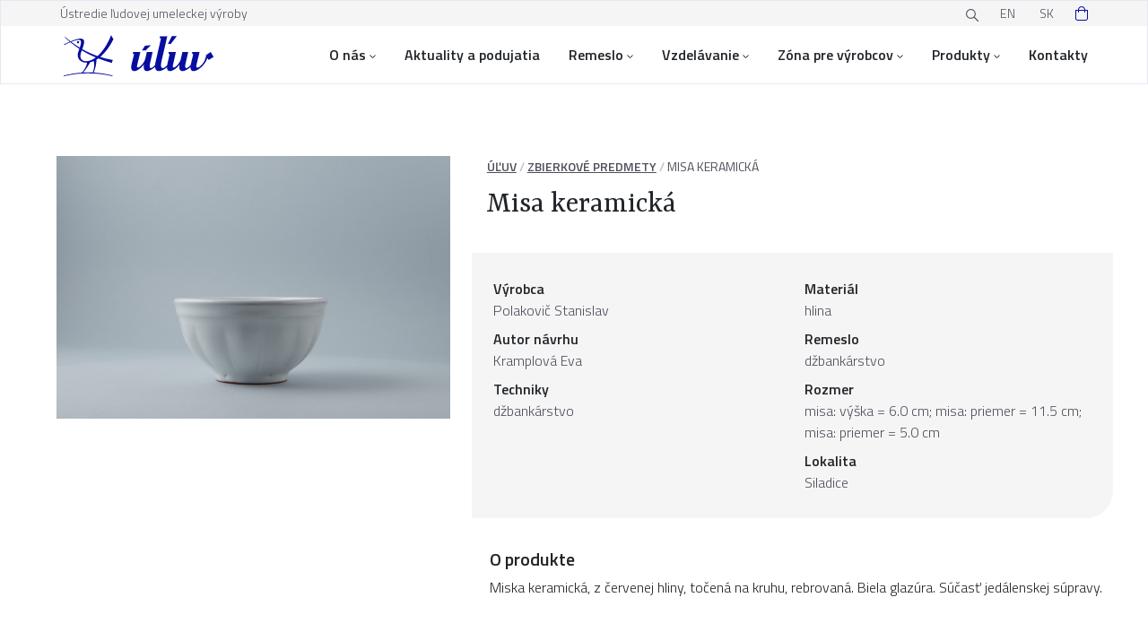

--- FILE ---
content_type: text/html; charset=UTF-8
request_url: https://uluv.sk/produkt/misa-keramicka-51/
body_size: 21278
content:

<!DOCTYPE html>
<html class="sk no-js" lang="sk">

<head>
	<meta charset="UTF-8">
	<meta name="viewport" content="width=device-width, initial-scale=1, maximum-scale=1" />

    <link rel="stylesheet" href="https://cdn.jsdelivr.net/gh/orestbida/cookieconsent@v2.9.2/dist/cookieconsent.css">

	<!-- Favicon -->
	<link rel="apple-touch-icon" sizes="180x180" href="https://uluv.sk/wp-content/themes/uluv/assets/favicon/apple-touch-icon.png">
	<link rel="icon" type="image/png" sizes="32x32" href="https://uluv.sk/wp-content/themes/uluv/assets/favicon/favicon-32x32.png">
	<link rel="icon" type="image/png" sizes="16x16" href="https://uluv.sk/wp-content/themes/uluv/assets/favicon/favicon-16x16.png">
	<link rel="manifest" href="https://uluv.sk/wp-content/themes/uluv/assets/favicon/site.webmanifest">
	<link rel="mask-icon" href="https://uluv.sk/wp-content/themes/uluv/favicon/safari-pinned-tab.svg" color="#5bbad5">
	<link rel="shortcut icon" href="https://uluv.sk/wp-content/themes/uluv/assets/favicon/favicon.ico">
	<meta name="msapplication-TileColor" content="#da532c">
	<meta name="msapplication-config" content="https://uluv.sk/wp-content/themes/uluv/assets/favicon/browserconfig.xml">
	<meta name="theme-color" content="#ffffff">

	<!-- Fonts -->
	<link rel="preconnect" href="https://fonts.googleapis.com">
	<link rel="preconnect" href="https://fonts.gstatic.com" crossorigin>
	<meta name="viewport" content="width=device-width, initial-scale=1.0">
	<link href="https://fonts.googleapis.com/css2?family=Titillium+Web:wght@300;400;600&family=Yrsa:wght@400;500;700&display=swap" rel="stylesheet">
    <link rel="stylesheet" type="text/css" href="//cdn.jsdelivr.net/npm/slick-carousel@1.8.1/slick/slick.css"/>

	<!-- wordpress head -->
	<link rel="alternate" href="https://uluv.sk/en/product/ceramic-bowl-5/" hreflang="en" />
<link rel="alternate" href="https://uluv.sk/produkt/misa-keramicka-51/" hreflang="sk" />

<!-- Optimalizácia pre vyhľadávače podľa Rank Math PRO - https://rankmath.com/ -->
<title>Misa keramická - ÚĽUV</title>
<meta name="description" content="Miska keramická, z červenej hliny, točená na kruhu, rebrovaná. Biela glazúra. Súčasť jedálenskej súpravy."/>
<meta name="robots" content="follow, index, max-snippet:-1, max-video-preview:-1, max-image-preview:large"/>
<link rel="canonical" href="https://uluv.sk/produkt/misa-keramicka-51/" />
<meta property="og:locale" content="sk_SK" />
<meta property="og:type" content="product" />
<meta property="og:title" content="Misa keramická - ÚĽUV" />
<meta property="og:description" content="Miska keramická, z červenej hliny, točená na kruhu, rebrovaná. Biela glazúra. Súčasť jedálenskej súpravy." />
<meta property="og:url" content="https://uluv.sk/produkt/misa-keramicka-51/" />
<meta property="og:site_name" content="ÚĽUV" />
<meta property="og:updated_time" content="2024-11-04T15:27:47+01:00" />
<meta property="og:image" content="https://uluv.sk/wp-content/uploads/2022/11/26521000.jpg" />
<meta property="og:image:secure_url" content="https://uluv.sk/wp-content/uploads/2022/11/26521000.jpg" />
<meta property="og:image:width" content="1600" />
<meta property="og:image:height" content="1068" />
<meta property="og:image:alt" content="Misa keramická" />
<meta property="og:image:type" content="image/jpeg" />
<meta property="product:price:currency" content="EUR" />
<meta property="product:availability" content="instock" />
<meta name="twitter:card" content="summary_large_image" />
<meta name="twitter:title" content="Misa keramická - ÚĽUV" />
<meta name="twitter:description" content="Miska keramická, z červenej hliny, točená na kruhu, rebrovaná. Biela glazúra. Súčasť jedálenskej súpravy." />
<meta name="twitter:image" content="https://uluv.sk/wp-content/uploads/2022/11/26521000.jpg" />
<meta name="twitter:label1" content="Cena" />
<meta name="twitter:data1" content="0,00&nbsp;&euro;" />
<meta name="twitter:label2" content="Dostupnosť" />
<meta name="twitter:data2" content="Na sklade" />
<script type="application/ld+json" class="rank-math-schema-pro">{"@context":"https://schema.org","@graph":[{"@type":"Organization","@id":"https://uluv.sk/#organization","name":"\u00dastredie \u013eudovej umeleckej v\u00fdroby","url":"https://uluv.sk","sameAs":["https://www.facebook.com/ULUVSK"]},{"@type":"WebSite","@id":"https://uluv.sk/#website","url":"https://uluv.sk","name":"\u00da\u013dUV","publisher":{"@id":"https://uluv.sk/#organization"},"inLanguage":"sk-SK"},{"@type":"ImageObject","@id":"https://uluv.sk/wp-content/uploads/2022/11/26521000.jpg","url":"https://uluv.sk/wp-content/uploads/2022/11/26521000.jpg","width":"1600","height":"1068","inLanguage":"sk-SK"},{"@type":"BreadcrumbList","@id":"https://uluv.sk/produkt/misa-keramicka-51/#breadcrumb","itemListElement":[{"@type":"ListItem","position":"1","item":{"@id":"https://uluv.sk/","name":"\u00da\u013dUV"}},{"@type":"ListItem","position":"2","item":{"@id":"/produkt/","name":"Produkty"}},{"@type":"ListItem","position":"3","item":{"@id":"https://uluv.sk/kategoria-vyrobkov/zbierkove-predmety/","name":"Zbierkov\u00e9 predmety"}},{"@type":"ListItem","position":"4","item":{"@id":"https://uluv.sk/produkt/misa-keramicka-51/","name":"Misa keramick\u00e1"}}]},{"@type":"ItemPage","@id":"https://uluv.sk/produkt/misa-keramicka-51/#webpage","url":"https://uluv.sk/produkt/misa-keramicka-51/","name":"Misa keramick\u00e1 - \u00da\u013dUV","datePublished":"2022-11-12T23:08:02+01:00","dateModified":"2024-11-04T15:27:47+01:00","isPartOf":{"@id":"https://uluv.sk/#website"},"primaryImageOfPage":{"@id":"https://uluv.sk/wp-content/uploads/2022/11/26521000.jpg"},"inLanguage":"sk-SK","breadcrumb":{"@id":"https://uluv.sk/produkt/misa-keramicka-51/#breadcrumb"}},{"@type":"Product","name":"Misa keramick\u00e1 - \u00da\u013dUV","description":"Miska keramick\u00e1, z \u010dervenej hliny, to\u010den\u00e1 na kruhu, rebrovan\u00e1. Biela glaz\u00fara. S\u00fa\u010das\u0165 jed\u00e1lenskej s\u00fapravy.","sku":"26521000","category":"Zbierkov\u00e9 predmety","mainEntityOfPage":{"@id":"https://uluv.sk/produkt/misa-keramicka-51/#webpage"},"image":[{"@type":"ImageObject","url":"https://uluv.sk/wp-content/uploads/2022/11/26521000.jpg","height":"1068","width":"1600"}],"additionalProperty":[{"@type":"PropertyValue","name":"pa_material","value":"hlina"},{"@type":"PropertyValue","name":"pa_remeslo","value":"d\u017ebank\u00e1rstvo"},{"@type":"PropertyValue","name":"pa_techniky","value":"d\u017ebank\u00e1rstvo"},{"@type":"PropertyValue","name":"evidencne-cislo","value":"K01936"},{"@type":"PropertyValue","name":"pa_miesto-povodu","value":"Siladice"},{"@type":"PropertyValue","name":"rozmer","value":"misa: v\u00fd\u0161ka = 6.0 cm; misa: priemer = 11.5 cm; misa: priemer = 5.0 cm"}],"@id":"https://uluv.sk/produkt/misa-keramicka-51/#richSnippet"}]}</script>
<!-- /Rank Math WordPress SEO plugin -->

<link rel="alternate" title="oEmbed (JSON)" type="application/json+oembed" href="https://uluv.sk/wp-json/oembed/1.0/embed?url=https%3A%2F%2Fuluv.sk%2Fprodukt%2Fmisa-keramicka-51%2F" />
<link rel="alternate" title="oEmbed (XML)" type="text/xml+oembed" href="https://uluv.sk/wp-json/oembed/1.0/embed?url=https%3A%2F%2Fuluv.sk%2Fprodukt%2Fmisa-keramicka-51%2F&#038;format=xml" />
<style id='wp-img-auto-sizes-contain-inline-css' type='text/css'>
img:is([sizes=auto i],[sizes^="auto," i]){contain-intrinsic-size:3000px 1500px}
/*# sourceURL=wp-img-auto-sizes-contain-inline-css */
</style>
<style id='wp-emoji-styles-inline-css' type='text/css'>

	img.wp-smiley, img.emoji {
		display: inline !important;
		border: none !important;
		box-shadow: none !important;
		height: 1em !important;
		width: 1em !important;
		margin: 0 0.07em !important;
		vertical-align: -0.1em !important;
		background: none !important;
		padding: 0 !important;
	}
/*# sourceURL=wp-emoji-styles-inline-css */
</style>
<style id='wp-block-library-inline-css' type='text/css'>
:root{--wp-block-synced-color:#7a00df;--wp-block-synced-color--rgb:122,0,223;--wp-bound-block-color:var(--wp-block-synced-color);--wp-editor-canvas-background:#ddd;--wp-admin-theme-color:#007cba;--wp-admin-theme-color--rgb:0,124,186;--wp-admin-theme-color-darker-10:#006ba1;--wp-admin-theme-color-darker-10--rgb:0,107,160.5;--wp-admin-theme-color-darker-20:#005a87;--wp-admin-theme-color-darker-20--rgb:0,90,135;--wp-admin-border-width-focus:2px}@media (min-resolution:192dpi){:root{--wp-admin-border-width-focus:1.5px}}.wp-element-button{cursor:pointer}:root .has-very-light-gray-background-color{background-color:#eee}:root .has-very-dark-gray-background-color{background-color:#313131}:root .has-very-light-gray-color{color:#eee}:root .has-very-dark-gray-color{color:#313131}:root .has-vivid-green-cyan-to-vivid-cyan-blue-gradient-background{background:linear-gradient(135deg,#00d084,#0693e3)}:root .has-purple-crush-gradient-background{background:linear-gradient(135deg,#34e2e4,#4721fb 50%,#ab1dfe)}:root .has-hazy-dawn-gradient-background{background:linear-gradient(135deg,#faaca8,#dad0ec)}:root .has-subdued-olive-gradient-background{background:linear-gradient(135deg,#fafae1,#67a671)}:root .has-atomic-cream-gradient-background{background:linear-gradient(135deg,#fdd79a,#004a59)}:root .has-nightshade-gradient-background{background:linear-gradient(135deg,#330968,#31cdcf)}:root .has-midnight-gradient-background{background:linear-gradient(135deg,#020381,#2874fc)}:root{--wp--preset--font-size--normal:16px;--wp--preset--font-size--huge:42px}.has-regular-font-size{font-size:1em}.has-larger-font-size{font-size:2.625em}.has-normal-font-size{font-size:var(--wp--preset--font-size--normal)}.has-huge-font-size{font-size:var(--wp--preset--font-size--huge)}.has-text-align-center{text-align:center}.has-text-align-left{text-align:left}.has-text-align-right{text-align:right}.has-fit-text{white-space:nowrap!important}#end-resizable-editor-section{display:none}.aligncenter{clear:both}.items-justified-left{justify-content:flex-start}.items-justified-center{justify-content:center}.items-justified-right{justify-content:flex-end}.items-justified-space-between{justify-content:space-between}.screen-reader-text{border:0;clip-path:inset(50%);height:1px;margin:-1px;overflow:hidden;padding:0;position:absolute;width:1px;word-wrap:normal!important}.screen-reader-text:focus{background-color:#ddd;clip-path:none;color:#444;display:block;font-size:1em;height:auto;left:5px;line-height:normal;padding:15px 23px 14px;text-decoration:none;top:5px;width:auto;z-index:100000}html :where(.has-border-color){border-style:solid}html :where([style*=border-top-color]){border-top-style:solid}html :where([style*=border-right-color]){border-right-style:solid}html :where([style*=border-bottom-color]){border-bottom-style:solid}html :where([style*=border-left-color]){border-left-style:solid}html :where([style*=border-width]){border-style:solid}html :where([style*=border-top-width]){border-top-style:solid}html :where([style*=border-right-width]){border-right-style:solid}html :where([style*=border-bottom-width]){border-bottom-style:solid}html :where([style*=border-left-width]){border-left-style:solid}html :where(img[class*=wp-image-]){height:auto;max-width:100%}:where(figure){margin:0 0 1em}html :where(.is-position-sticky){--wp-admin--admin-bar--position-offset:var(--wp-admin--admin-bar--height,0px)}@media screen and (max-width:600px){html :where(.is-position-sticky){--wp-admin--admin-bar--position-offset:0px}}

/*# sourceURL=wp-block-library-inline-css */
</style><link rel='stylesheet' id='wc-blocks-style-css' href='https://uluv.sk/wp-content/plugins/woocommerce/assets/client/blocks/wc-blocks.css?ver=wc-10.4.3' type='text/css' media='all' />
<style id='global-styles-inline-css' type='text/css'>
:root{--wp--preset--aspect-ratio--square: 1;--wp--preset--aspect-ratio--4-3: 4/3;--wp--preset--aspect-ratio--3-4: 3/4;--wp--preset--aspect-ratio--3-2: 3/2;--wp--preset--aspect-ratio--2-3: 2/3;--wp--preset--aspect-ratio--16-9: 16/9;--wp--preset--aspect-ratio--9-16: 9/16;--wp--preset--color--black: #000000;--wp--preset--color--cyan-bluish-gray: #abb8c3;--wp--preset--color--white: #ffffff;--wp--preset--color--pale-pink: #f78da7;--wp--preset--color--vivid-red: #cf2e2e;--wp--preset--color--luminous-vivid-orange: #ff6900;--wp--preset--color--luminous-vivid-amber: #fcb900;--wp--preset--color--light-green-cyan: #7bdcb5;--wp--preset--color--vivid-green-cyan: #00d084;--wp--preset--color--pale-cyan-blue: #8ed1fc;--wp--preset--color--vivid-cyan-blue: #0693e3;--wp--preset--color--vivid-purple: #9b51e0;--wp--preset--gradient--vivid-cyan-blue-to-vivid-purple: linear-gradient(135deg,rgb(6,147,227) 0%,rgb(155,81,224) 100%);--wp--preset--gradient--light-green-cyan-to-vivid-green-cyan: linear-gradient(135deg,rgb(122,220,180) 0%,rgb(0,208,130) 100%);--wp--preset--gradient--luminous-vivid-amber-to-luminous-vivid-orange: linear-gradient(135deg,rgb(252,185,0) 0%,rgb(255,105,0) 100%);--wp--preset--gradient--luminous-vivid-orange-to-vivid-red: linear-gradient(135deg,rgb(255,105,0) 0%,rgb(207,46,46) 100%);--wp--preset--gradient--very-light-gray-to-cyan-bluish-gray: linear-gradient(135deg,rgb(238,238,238) 0%,rgb(169,184,195) 100%);--wp--preset--gradient--cool-to-warm-spectrum: linear-gradient(135deg,rgb(74,234,220) 0%,rgb(151,120,209) 20%,rgb(207,42,186) 40%,rgb(238,44,130) 60%,rgb(251,105,98) 80%,rgb(254,248,76) 100%);--wp--preset--gradient--blush-light-purple: linear-gradient(135deg,rgb(255,206,236) 0%,rgb(152,150,240) 100%);--wp--preset--gradient--blush-bordeaux: linear-gradient(135deg,rgb(254,205,165) 0%,rgb(254,45,45) 50%,rgb(107,0,62) 100%);--wp--preset--gradient--luminous-dusk: linear-gradient(135deg,rgb(255,203,112) 0%,rgb(199,81,192) 50%,rgb(65,88,208) 100%);--wp--preset--gradient--pale-ocean: linear-gradient(135deg,rgb(255,245,203) 0%,rgb(182,227,212) 50%,rgb(51,167,181) 100%);--wp--preset--gradient--electric-grass: linear-gradient(135deg,rgb(202,248,128) 0%,rgb(113,206,126) 100%);--wp--preset--gradient--midnight: linear-gradient(135deg,rgb(2,3,129) 0%,rgb(40,116,252) 100%);--wp--preset--font-size--small: 13px;--wp--preset--font-size--medium: 20px;--wp--preset--font-size--large: 36px;--wp--preset--font-size--x-large: 42px;--wp--preset--spacing--20: 0.44rem;--wp--preset--spacing--30: 0.67rem;--wp--preset--spacing--40: 1rem;--wp--preset--spacing--50: 1.5rem;--wp--preset--spacing--60: 2.25rem;--wp--preset--spacing--70: 3.38rem;--wp--preset--spacing--80: 5.06rem;--wp--preset--shadow--natural: 6px 6px 9px rgba(0, 0, 0, 0.2);--wp--preset--shadow--deep: 12px 12px 50px rgba(0, 0, 0, 0.4);--wp--preset--shadow--sharp: 6px 6px 0px rgba(0, 0, 0, 0.2);--wp--preset--shadow--outlined: 6px 6px 0px -3px rgb(255, 255, 255), 6px 6px rgb(0, 0, 0);--wp--preset--shadow--crisp: 6px 6px 0px rgb(0, 0, 0);}:where(.is-layout-flex){gap: 0.5em;}:where(.is-layout-grid){gap: 0.5em;}body .is-layout-flex{display: flex;}.is-layout-flex{flex-wrap: wrap;align-items: center;}.is-layout-flex > :is(*, div){margin: 0;}body .is-layout-grid{display: grid;}.is-layout-grid > :is(*, div){margin: 0;}:where(.wp-block-columns.is-layout-flex){gap: 2em;}:where(.wp-block-columns.is-layout-grid){gap: 2em;}:where(.wp-block-post-template.is-layout-flex){gap: 1.25em;}:where(.wp-block-post-template.is-layout-grid){gap: 1.25em;}.has-black-color{color: var(--wp--preset--color--black) !important;}.has-cyan-bluish-gray-color{color: var(--wp--preset--color--cyan-bluish-gray) !important;}.has-white-color{color: var(--wp--preset--color--white) !important;}.has-pale-pink-color{color: var(--wp--preset--color--pale-pink) !important;}.has-vivid-red-color{color: var(--wp--preset--color--vivid-red) !important;}.has-luminous-vivid-orange-color{color: var(--wp--preset--color--luminous-vivid-orange) !important;}.has-luminous-vivid-amber-color{color: var(--wp--preset--color--luminous-vivid-amber) !important;}.has-light-green-cyan-color{color: var(--wp--preset--color--light-green-cyan) !important;}.has-vivid-green-cyan-color{color: var(--wp--preset--color--vivid-green-cyan) !important;}.has-pale-cyan-blue-color{color: var(--wp--preset--color--pale-cyan-blue) !important;}.has-vivid-cyan-blue-color{color: var(--wp--preset--color--vivid-cyan-blue) !important;}.has-vivid-purple-color{color: var(--wp--preset--color--vivid-purple) !important;}.has-black-background-color{background-color: var(--wp--preset--color--black) !important;}.has-cyan-bluish-gray-background-color{background-color: var(--wp--preset--color--cyan-bluish-gray) !important;}.has-white-background-color{background-color: var(--wp--preset--color--white) !important;}.has-pale-pink-background-color{background-color: var(--wp--preset--color--pale-pink) !important;}.has-vivid-red-background-color{background-color: var(--wp--preset--color--vivid-red) !important;}.has-luminous-vivid-orange-background-color{background-color: var(--wp--preset--color--luminous-vivid-orange) !important;}.has-luminous-vivid-amber-background-color{background-color: var(--wp--preset--color--luminous-vivid-amber) !important;}.has-light-green-cyan-background-color{background-color: var(--wp--preset--color--light-green-cyan) !important;}.has-vivid-green-cyan-background-color{background-color: var(--wp--preset--color--vivid-green-cyan) !important;}.has-pale-cyan-blue-background-color{background-color: var(--wp--preset--color--pale-cyan-blue) !important;}.has-vivid-cyan-blue-background-color{background-color: var(--wp--preset--color--vivid-cyan-blue) !important;}.has-vivid-purple-background-color{background-color: var(--wp--preset--color--vivid-purple) !important;}.has-black-border-color{border-color: var(--wp--preset--color--black) !important;}.has-cyan-bluish-gray-border-color{border-color: var(--wp--preset--color--cyan-bluish-gray) !important;}.has-white-border-color{border-color: var(--wp--preset--color--white) !important;}.has-pale-pink-border-color{border-color: var(--wp--preset--color--pale-pink) !important;}.has-vivid-red-border-color{border-color: var(--wp--preset--color--vivid-red) !important;}.has-luminous-vivid-orange-border-color{border-color: var(--wp--preset--color--luminous-vivid-orange) !important;}.has-luminous-vivid-amber-border-color{border-color: var(--wp--preset--color--luminous-vivid-amber) !important;}.has-light-green-cyan-border-color{border-color: var(--wp--preset--color--light-green-cyan) !important;}.has-vivid-green-cyan-border-color{border-color: var(--wp--preset--color--vivid-green-cyan) !important;}.has-pale-cyan-blue-border-color{border-color: var(--wp--preset--color--pale-cyan-blue) !important;}.has-vivid-cyan-blue-border-color{border-color: var(--wp--preset--color--vivid-cyan-blue) !important;}.has-vivid-purple-border-color{border-color: var(--wp--preset--color--vivid-purple) !important;}.has-vivid-cyan-blue-to-vivid-purple-gradient-background{background: var(--wp--preset--gradient--vivid-cyan-blue-to-vivid-purple) !important;}.has-light-green-cyan-to-vivid-green-cyan-gradient-background{background: var(--wp--preset--gradient--light-green-cyan-to-vivid-green-cyan) !important;}.has-luminous-vivid-amber-to-luminous-vivid-orange-gradient-background{background: var(--wp--preset--gradient--luminous-vivid-amber-to-luminous-vivid-orange) !important;}.has-luminous-vivid-orange-to-vivid-red-gradient-background{background: var(--wp--preset--gradient--luminous-vivid-orange-to-vivid-red) !important;}.has-very-light-gray-to-cyan-bluish-gray-gradient-background{background: var(--wp--preset--gradient--very-light-gray-to-cyan-bluish-gray) !important;}.has-cool-to-warm-spectrum-gradient-background{background: var(--wp--preset--gradient--cool-to-warm-spectrum) !important;}.has-blush-light-purple-gradient-background{background: var(--wp--preset--gradient--blush-light-purple) !important;}.has-blush-bordeaux-gradient-background{background: var(--wp--preset--gradient--blush-bordeaux) !important;}.has-luminous-dusk-gradient-background{background: var(--wp--preset--gradient--luminous-dusk) !important;}.has-pale-ocean-gradient-background{background: var(--wp--preset--gradient--pale-ocean) !important;}.has-electric-grass-gradient-background{background: var(--wp--preset--gradient--electric-grass) !important;}.has-midnight-gradient-background{background: var(--wp--preset--gradient--midnight) !important;}.has-small-font-size{font-size: var(--wp--preset--font-size--small) !important;}.has-medium-font-size{font-size: var(--wp--preset--font-size--medium) !important;}.has-large-font-size{font-size: var(--wp--preset--font-size--large) !important;}.has-x-large-font-size{font-size: var(--wp--preset--font-size--x-large) !important;}
/*# sourceURL=global-styles-inline-css */
</style>

<style id='classic-theme-styles-inline-css' type='text/css'>
/*! This file is auto-generated */
.wp-block-button__link{color:#fff;background-color:#32373c;border-radius:9999px;box-shadow:none;text-decoration:none;padding:calc(.667em + 2px) calc(1.333em + 2px);font-size:1.125em}.wp-block-file__button{background:#32373c;color:#fff;text-decoration:none}
/*# sourceURL=/wp-includes/css/classic-themes.min.css */
</style>
<link rel='stylesheet' id='contact-form-7-css' href='https://uluv.sk/wp-content/plugins/contact-form-7/includes/css/styles.css?ver=6.1.4' type='text/css' media='all' />
<link rel='stylesheet' id='woocommerce-layout-css' href='https://uluv.sk/wp-content/plugins/woocommerce/assets/css/woocommerce-layout.css?ver=10.4.3' type='text/css' media='all' />
<link rel='stylesheet' id='woocommerce-smallscreen-css' href='https://uluv.sk/wp-content/plugins/woocommerce/assets/css/woocommerce-smallscreen.css?ver=10.4.3' type='text/css' media='only screen and (max-width: 768px)' />
<link rel='stylesheet' id='woocommerce-general-css' href='https://uluv.sk/wp-content/plugins/woocommerce/assets/css/woocommerce.css?ver=10.4.3' type='text/css' media='all' />
<style id='woocommerce-inline-inline-css' type='text/css'>
.woocommerce form .form-row .required { visibility: visible; }
/*# sourceURL=woocommerce-inline-inline-css */
</style>
<link rel='stylesheet' id='wpcf7-redirect-script-frontend-css' href='https://uluv.sk/wp-content/plugins/wpcf7-redirect/build/assets/frontend-script.css?ver=2c532d7e2be36f6af233' type='text/css' media='all' />
<link rel='stylesheet' id='dflip-style-css' href='https://uluv.sk/wp-content/plugins/3d-flipbook-dflip-lite/assets/css/dflip.min.css?ver=2.4.20' type='text/css' media='all' />
<link rel='stylesheet' id='flexible-shipping-free-shipping-css' href='https://uluv.sk/wp-content/plugins/flexible-shipping/assets/dist/css/free-shipping.css?ver=6.5.2.2' type='text/css' media='all' />
<link rel='stylesheet' id='wp-pagenavi-css' href='https://uluv.sk/wp-content/plugins/wp-pagenavi/pagenavi-css.css?ver=2.70' type='text/css' media='all' />
<script type="text/javascript" src="https://uluv.sk/wp-includes/js/jquery/jquery.min.js?ver=3.7.1" id="jquery-core-js"></script>
<script type="text/javascript" src="https://uluv.sk/wp-includes/js/jquery/jquery-migrate.min.js?ver=3.4.1" id="jquery-migrate-js"></script>
<script type="text/javascript" src="https://uluv.sk/wp-content/plugins/woocommerce/assets/js/jquery-blockui/jquery.blockUI.min.js?ver=2.7.0-wc.10.4.3" id="wc-jquery-blockui-js" defer="defer" data-wp-strategy="defer"></script>
<script type="text/javascript" id="wc-add-to-cart-js-extra">
/* <![CDATA[ */
var wc_add_to_cart_params = {"ajax_url":"/wp-admin/admin-ajax.php","wc_ajax_url":"/?wc-ajax=%%endpoint%%","i18n_view_cart":"Zobrazi\u0165 ko\u0161\u00edk","cart_url":"https://uluv.sk/kosik/","is_cart":"","cart_redirect_after_add":"no"};
//# sourceURL=wc-add-to-cart-js-extra
/* ]]> */
</script>
<script type="text/javascript" src="https://uluv.sk/wp-content/plugins/woocommerce/assets/js/frontend/add-to-cart.min.js?ver=10.4.3" id="wc-add-to-cart-js" defer="defer" data-wp-strategy="defer"></script>
<script type="text/javascript" id="wc-single-product-js-extra">
/* <![CDATA[ */
var wc_single_product_params = {"i18n_required_rating_text":"Pros\u00edm ohodno\u0165te","i18n_rating_options":["1 z 5 hviezdi\u010diek","2 z 5 hviezdi\u010diek","3 z 5 hviezdi\u010diek","4 z 5 hviezdi\u010diek","5 z 5 hviezdi\u010diek"],"i18n_product_gallery_trigger_text":"Zobrazi\u0165 gal\u00e9riu obr\u00e1zkov na celej obrazovke","review_rating_required":"yes","flexslider":{"rtl":false,"animation":"slide","smoothHeight":true,"directionNav":false,"controlNav":"thumbnails","slideshow":false,"animationSpeed":500,"animationLoop":false,"allowOneSlide":false},"zoom_enabled":"","zoom_options":[],"photoswipe_enabled":"","photoswipe_options":{"shareEl":false,"closeOnScroll":false,"history":false,"hideAnimationDuration":0,"showAnimationDuration":0},"flexslider_enabled":""};
//# sourceURL=wc-single-product-js-extra
/* ]]> */
</script>
<script type="text/javascript" src="https://uluv.sk/wp-content/plugins/woocommerce/assets/js/frontend/single-product.min.js?ver=10.4.3" id="wc-single-product-js" defer="defer" data-wp-strategy="defer"></script>
<script type="text/javascript" src="https://uluv.sk/wp-content/plugins/woocommerce/assets/js/js-cookie/js.cookie.min.js?ver=2.1.4-wc.10.4.3" id="wc-js-cookie-js" defer="defer" data-wp-strategy="defer"></script>
<script type="text/javascript" id="woocommerce-js-extra">
/* <![CDATA[ */
var woocommerce_params = {"ajax_url":"/wp-admin/admin-ajax.php","wc_ajax_url":"/?wc-ajax=%%endpoint%%","i18n_password_show":"Zobrazi\u0165 heslo","i18n_password_hide":"Skry\u0165 heslo"};
//# sourceURL=woocommerce-js-extra
/* ]]> */
</script>
<script type="text/javascript" src="https://uluv.sk/wp-content/plugins/woocommerce/assets/js/frontend/woocommerce.min.js?ver=10.4.3" id="woocommerce-js" defer="defer" data-wp-strategy="defer"></script>
<link rel="https://api.w.org/" href="https://uluv.sk/wp-json/" /><link rel="alternate" title="JSON" type="application/json" href="https://uluv.sk/wp-json/wp/v2/product/90886" /><link rel="EditURI" type="application/rsd+xml" title="RSD" href="https://uluv.sk/xmlrpc.php?rsd" />
<meta name="generator" content="WordPress 6.9" />
<link rel='shortlink' href='https://uluv.sk/?p=90886' />
	<noscript><style>.woocommerce-product-gallery{ opacity: 1 !important; }</style></noscript>
	<style type="text/css" id="filter-everything-inline-css">.wpc-orderby-select{width:100%}.wpc-filters-open-button-container{display:none}.wpc-debug-message{padding:16px;font-size:14px;border:1px dashed #ccc;margin-bottom:20px}.wpc-debug-title{visibility:hidden}.wpc-button-inner,.wpc-chip-content{display:flex;align-items:center}.wpc-icon-html-wrapper{position:relative;margin-right:10px;top:2px}.wpc-icon-html-wrapper span{display:block;height:1px;width:18px;border-radius:3px;background:#2c2d33;margin-bottom:4px;position:relative}span.wpc-icon-line-1:after,span.wpc-icon-line-2:after,span.wpc-icon-line-3:after{content:"";display:block;width:3px;height:3px;border:1px solid #2c2d33;background-color:#fff;position:absolute;top:-2px;box-sizing:content-box}span.wpc-icon-line-3:after{border-radius:50%;left:2px}span.wpc-icon-line-1:after{border-radius:50%;left:5px}span.wpc-icon-line-2:after{border-radius:50%;left:12px}body .wpc-filters-open-button-container a.wpc-filters-open-widget,body .wpc-filters-open-button-container a.wpc-open-close-filters-button{display:inline-block;text-align:left;border:1px solid #2c2d33;border-radius:2px;line-height:1.5;padding:7px 12px;background-color:transparent;color:#2c2d33;box-sizing:border-box;text-decoration:none!important;font-weight:400;transition:none;position:relative}@media screen and (max-width:768px){.wpc_show_bottom_widget .wpc-filters-open-button-container,.wpc_show_open_close_button .wpc-filters-open-button-container{display:block}.wpc_show_bottom_widget .wpc-filters-open-button-container{margin-top:1em;margin-bottom:1em}}</style>

	<!-- CSS -->
	<link rel="stylesheet" href="https://uluv.sk/wp-content/themes/uluv/assets/css/bootstrap.css">
	<link rel="stylesheet" href="https://uluv.sk/wp-content/themes/uluv/assets/css/fancybox.min.css">
	<link rel="stylesheet" href="https://uluv.sk/wp-content/themes/uluv/assets/css/custom.css?v=1769907230">
	<link rel="stylesheet" href="https://uluv.sk/wp-content/themes/uluv/assets/css/styles.css?v=1769907230">
	<link rel="stylesheet" href="https://uluv.sk/wp-content/themes/uluv/assets/css/style-small-devices.css?v=1769907230">
	<link rel="stylesheet" href="https://uluv.sk/wp-content/themes/uluv/assets/css/style-desktop-devices.css?v=1769907230">

    <script data-cookiecategory="analytics" type="text/plain" async src="https://www.googletagmanager.com/gtag/js?id=GTM-5MVGC52"></script>
    <script data-cookiecategory="analytics" type="text/plain">
        window.dataLayer = window.dataLayer || [];
        function gtag(){dataLayer.push(arguments);}
        gtag('js', new Date());

        gtag('config', 'GTM-5MVGC52');
    </script>
</head>

<body id="post-90886" class="wp-singular product-template-default single single-product postid-90886 wp-theme-uluv theme-uluv woocommerce woocommerce-page woocommerce-no-js not-home">

<script defer src="https://cdn.jsdelivr.net/gh/orestbida/cookieconsent@v2.9.2/dist/cookieconsent.js"></script>
<script defer src="https://uluv.sk/wp-content/themes/uluv/assets/js/cookieconsent-init.js"></script>


<!-- Google Tag Manager (noscript) --><noscript><iframe src="https://www.googletagmanager.com/ns.html?id=GTM-5MVGC52" height="0" width="0" style="display:none;visibility:hidden"></iframe></noscript><!-- End Google Tag Manager (noscript) -->
		<!--Mobile navigation-->
    <nav class="container-xl d-lg-none flex justify-content-between fixed-top" role="navigation">
        <div>
            <a class="skip-link" href='#main'>Prejsť na obsah</a>
        </div>
        <div class="d-flex justify-content-between">
			
            <a href="/"><img class="logo" src="https://uluv.sk/wp-content/themes/uluv/assets/images/logo.svg" alt="ÚĽUV"/></a>
            <div class="d-flex align-items-center justify-content-end">
                <div class="d-flex justify-content-center align-content-center header__cart header-icons ms-4">
                                            <div class="widget_shopping_cart_content"></div>                                    </div>
                <a href="/vyhladavanie/" class="d-flex justify-content-center align-content-center header__search header-icons ms-4"><img class="align-self-center" src="https://uluv.sk/wp-content/themes/uluv/assets/images/search.svg" alt="hladaj"/></a>
                <div role="button" tabindex="0" class="d-flex justify-content-center align-content-center header__hamburger header-icons ms-4 cursor" aria-expanded="false" aria-label="rozbaliť menu"><img class="align-self-center" src="https://uluv.sk/wp-content/themes/uluv/assets/images/hamburger.svg" alt="Menu"/></div>
            </div>

            <div class="mobile-menu">
                <div class="mobile-menu__header d-flex container-xl d-lg-none flex justify-content-between">
                    <a href="/"><img class="logo" src="https://uluv.sk/wp-content/themes/uluv/assets/images/logo.svg" alt="Logo"/></a>
                    <div class="d-flex align-items-center justify-content-end">
                        <div class="d-flex justify-content-center align-content-center header__cart header-icons ms-4">
                                                            <div class="widget_shopping_cart_content"></div>                                                    </div>
                        <a href="/vyhladavanie/" class="d-flex justify-content-center align-content-center header__search header-icons ms-4"><img class="align-self-center" src="https://uluv.sk/wp-content/themes/uluv/assets/images/search.svg" alt="hladaj"/></a>
                        <a href="javascript:void(0)" class="d-flex justify-content-center align-content-center header__hamburger header-icons ms-4"><img class="align-self-center" src="https://uluv.sk/wp-content/themes/uluv/assets/images/hamburger.svg" alt="Menu"/></a>
                    </div>
                </div>
                <ul id="menu-hlavne-menu-sk" class="heading-regular color-blue"><li id="menu-item-726" class="menu-item menu-item-type-custom menu-item-object-custom menu-item-has-children menu-item-726"><a href="/o-nas/">O nás</a>
<ul class="sub-menu submenu font-text-regular">
	<li id="menu-item-1478" class="menu-item menu-item-type-post_type menu-item-object-page menu-item-1478"><a href="https://uluv.sk/o-nas/">O nás</a></li>
	<li id="menu-item-63763" class="menu-item menu-item-type-custom menu-item-object-custom menu-item-has-children menu-item-63763"><a href="#">Regionálne centrá remesiel ÚĽUV</a>
	<ul class="sub-menu submenu font-text-regular">
		<li id="menu-item-63747" class="menu-item menu-item-type-post_type menu-item-object-page menu-item-63747"><a href="https://uluv.sk/o-nas/bratislava/">Bratislava</a></li>
		<li id="menu-item-63748" class="menu-item menu-item-type-post_type menu-item-object-page menu-item-63748"><a href="https://uluv.sk/o-nas/banska-bystrica/">Banská Bystrica</a></li>
		<li id="menu-item-63749" class="menu-item menu-item-type-post_type menu-item-object-page menu-item-63749"><a href="https://uluv.sk/o-nas/kosice/">Košice</a></li>
	</ul>
</li>
	<li id="menu-item-68183" class="menu-item menu-item-type-post_type menu-item-object-page menu-item-68183"><a href="https://uluv.sk/o-nas/galerie-uluv/">Galérie ÚĽUV</a></li>
	<li id="menu-item-723" class="menu-item menu-item-type-post_type menu-item-object-page menu-item-723"><a href="https://uluv.sk/o-nas/clenstvo-uluv-v-profesijnych-zdruzeniach/">Členstvo v profesijných združeniach</a></li>
	<li id="menu-item-724" class="menu-item menu-item-type-post_type menu-item-object-page menu-item-724"><a href="https://uluv.sk/o-nas/craftmove/">Projekt CRAFTMOVE</a></li>
	<li id="menu-item-258744" class="menu-item menu-item-type-post_type menu-item-object-page menu-item-258744"><a href="https://uluv.sk/o-nas/zaujimavosti/">Zaujímavosti</a></li>
</ul>
</li>
<li id="menu-item-63819" class="menu-item menu-item-type-custom menu-item-object-custom menu-item-63819"><a href="/podujatia/">Aktuality a podujatia</a></li>
<li id="menu-item-100643" class="menu-item menu-item-type-custom menu-item-object-custom menu-item-has-children menu-item-100643"><a href="/encyklopedia/">Remeslo</a>
<ul class="sub-menu submenu font-text-regular">
	<li id="menu-item-1292" class="menu-item menu-item-type-custom menu-item-object-custom menu-item-1292"><a href="/vyrobcovia/">Výrobcovia</a></li>
	<li id="menu-item-113580" class="menu-item menu-item-type-custom menu-item-object-custom menu-item-113580"><a href="/vyrobcovia/?typ_osoby=autor">Autori návrhu</a></li>
	<li id="menu-item-63746" class="menu-item menu-item-type-custom menu-item-object-custom menu-item-63746"><a href="/kategoria-vyrobkov/vyrobky/">Výrobky</a></li>
	<li id="menu-item-1293" class="menu-item menu-item-type-custom menu-item-object-custom menu-item-1293"><a href="/encyklopedia/">Encyklopédia remesiel</a></li>
</ul>
</li>
<li id="menu-item-95208" class="menu-item menu-item-type-custom menu-item-object-custom menu-item-has-children menu-item-95208"><a href="/kurzy/">Vzdelávanie</a>
<ul class="sub-menu submenu font-text-regular">
	<li id="menu-item-1334" class="menu-item menu-item-type-custom menu-item-object-custom menu-item-1334"><a href="/kurzy/">Škola remesiel / kurzy</a></li>
	<li id="menu-item-1357" class="menu-item menu-item-type-post_type menu-item-object-page menu-item-1357"><a href="https://uluv.sk/muzeum/">Múzeum</a></li>
	<li id="menu-item-1358" class="menu-item menu-item-type-post_type menu-item-object-page menu-item-1358"><a href="https://uluv.sk/kniznica/">Knižnica</a></li>
	<li id="menu-item-99830" class="menu-item menu-item-type-post_type menu-item-object-page menu-item-99830"><a href="https://uluv.sk/vydavatelstvo/">Vydavateľstvo</a></li>
</ul>
</li>
<li id="menu-item-64473" class="menu-item menu-item-type-custom menu-item-object-custom menu-item-has-children menu-item-64473"><a href="/zona-pre-vyrobcov/">Zóna pre výrobcov</a>
<ul class="sub-menu submenu font-text-regular">
	<li id="menu-item-474" class="menu-item menu-item-type-post_type menu-item-object-page menu-item-474"><a href="https://uluv.sk/zona-pre-vyrobcov/">Zóna pre výrobcov</a></li>
	<li id="menu-item-1315" class="menu-item menu-item-type-post_type menu-item-object-page menu-item-1315"><a href="https://uluv.sk/zona-pre-vyrobcov/otvoreny-atelier/">Otvorený ateliér</a></li>
</ul>
</li>
<li id="menu-item-100644" class="menu-item menu-item-type-custom menu-item-object-custom menu-item-has-children menu-item-100644"><a href="/kategoria-vyrobkov/produkt/">Produkty</a>
<ul class="sub-menu submenu font-text-regular">
	<li id="menu-item-62669" class="menu-item menu-item-type-custom menu-item-object-custom menu-item-62669"><a href="/kategoria-vyrobkov/produkt/">E-shop</a></li>
	<li id="menu-item-64159" class="menu-item menu-item-type-post_type menu-item-object-page menu-item-64159"><a href="https://uluv.sk/produkty/predajne-uluv/">Predajne ÚĽUV</a></li>
	<li id="menu-item-98568" class="menu-item menu-item-type-post_type menu-item-object-page menu-item-98568"><a href="https://uluv.sk/casopis-rud/">Časopis RUD</a></li>
</ul>
</li>
<li id="menu-item-74" class="menu-item menu-item-type-post_type menu-item-object-page menu-item-74"><a href="https://uluv.sk/kontakty/">Kontakty</a></li>
</ul>                <div class="d-flex justify-content-around">
                                    </div>
                <div class="d-flex justify-content-end mt-4 me-5 lang-wrap">
                                            <ul>
	<li class="lang-item lang-item-71 lang-item-en lang-item-first"><a  lang="en-GB" hreflang="en-GB" href="https://uluv.sk/en/product/ceramic-bowl-5/">EN</a></li>
	<li class="lang-item lang-item-74 lang-item-sk current-lang"><a  lang="sk-SK" hreflang="sk-SK" href="https://uluv.sk/produkt/misa-keramicka-51/">SK</a></li>
</ul>
                                    </div>
            </div>
        </div>
	</nav>

	<!--Desktop navigation-->
	<nav class="d-none d-lg-block fixed-top" id="navigation" role="navigation">
        <a class="skip-link" href='#main'>Prejsť na obsah</a>
        <div class="navigation-top">
			<div class="container-xl d-flex justify-content-between font-text-small color-black-75">
				<div>Ústredie ľudovej umeleckej výroby</div>
				<div class="d-flex justify-content-end">
					<a href="/vyhladavanie/"><img src="https://uluv.sk/wp-content/themes/uluv/assets/images/search.svg" class="navigation-top__search" alt="hladaj"/></a>
										<div class="language">
													<ul>
	<li class="lang-item lang-item-71 lang-item-en lang-item-first"><a  lang="en-GB" hreflang="en-GB" href="https://uluv.sk/en/product/ceramic-bowl-5/">EN</a></li>
	<li class="lang-item lang-item-74 lang-item-sk current-lang"><a  lang="sk-SK" hreflang="sk-SK" href="https://uluv.sk/produkt/misa-keramicka-51/">SK</a></li>
</ul>
											</div>
					<div class="ms-4 minicart">
													<div class="widget_shopping_cart_content"></div>											</div>

				</div>
			</div>
		</div>
		<div class="container-xl">
			<div class="d-flex justify-content-between">
				<a href="/"><img class="logo" src="https://uluv.sk/wp-content/themes/uluv/assets/images/logo.svg" alt="ÚĽUV"></a>
				<div class="menu-desktop d-flex d-none">
					<ul id="menu-hlavne-menu-sk-1" class="d-flex align-items-center font-text-regular fw-bolder"><li class="menu-item menu-item-type-custom menu-item-object-custom menu-item-has-children menu-item-726"><a href="/o-nas/">O nás</a>
<ul class="sub-menu submenu font-text-regular">
	<li class="menu-item menu-item-type-post_type menu-item-object-page menu-item-1478"><a href="https://uluv.sk/o-nas/">O nás</a></li>
	<li class="menu-item menu-item-type-custom menu-item-object-custom menu-item-has-children menu-item-63763"><a href="#">Regionálne centrá remesiel ÚĽUV</a>
	<ul class="sub-menu submenu font-text-regular">
		<li class="menu-item menu-item-type-post_type menu-item-object-page menu-item-63747"><a href="https://uluv.sk/o-nas/bratislava/">Bratislava</a></li>
		<li class="menu-item menu-item-type-post_type menu-item-object-page menu-item-63748"><a href="https://uluv.sk/o-nas/banska-bystrica/">Banská Bystrica</a></li>
		<li class="menu-item menu-item-type-post_type menu-item-object-page menu-item-63749"><a href="https://uluv.sk/o-nas/kosice/">Košice</a></li>
	</ul>
</li>
	<li class="menu-item menu-item-type-post_type menu-item-object-page menu-item-68183"><a href="https://uluv.sk/o-nas/galerie-uluv/">Galérie ÚĽUV</a></li>
	<li class="menu-item menu-item-type-post_type menu-item-object-page menu-item-723"><a href="https://uluv.sk/o-nas/clenstvo-uluv-v-profesijnych-zdruzeniach/">Členstvo v profesijných združeniach</a></li>
	<li class="menu-item menu-item-type-post_type menu-item-object-page menu-item-724"><a href="https://uluv.sk/o-nas/craftmove/">Projekt CRAFTMOVE</a></li>
	<li class="menu-item menu-item-type-post_type menu-item-object-page menu-item-258744"><a href="https://uluv.sk/o-nas/zaujimavosti/">Zaujímavosti</a></li>
</ul>
</li>
<li class="menu-item menu-item-type-custom menu-item-object-custom menu-item-63819"><a href="/podujatia/">Aktuality a podujatia</a></li>
<li class="menu-item menu-item-type-custom menu-item-object-custom menu-item-has-children menu-item-100643"><a href="/encyklopedia/">Remeslo</a>
<ul class="sub-menu submenu font-text-regular">
	<li class="menu-item menu-item-type-custom menu-item-object-custom menu-item-1292"><a href="/vyrobcovia/">Výrobcovia</a></li>
	<li class="menu-item menu-item-type-custom menu-item-object-custom menu-item-113580"><a href="/vyrobcovia/?typ_osoby=autor">Autori návrhu</a></li>
	<li class="menu-item menu-item-type-custom menu-item-object-custom menu-item-63746"><a href="/kategoria-vyrobkov/vyrobky/">Výrobky</a></li>
	<li class="menu-item menu-item-type-custom menu-item-object-custom menu-item-1293"><a href="/encyklopedia/">Encyklopédia remesiel</a></li>
</ul>
</li>
<li class="menu-item menu-item-type-custom menu-item-object-custom menu-item-has-children menu-item-95208"><a href="/kurzy/">Vzdelávanie</a>
<ul class="sub-menu submenu font-text-regular">
	<li class="menu-item menu-item-type-custom menu-item-object-custom menu-item-1334"><a href="/kurzy/">Škola remesiel / kurzy</a></li>
	<li class="menu-item menu-item-type-post_type menu-item-object-page menu-item-1357"><a href="https://uluv.sk/muzeum/">Múzeum</a></li>
	<li class="menu-item menu-item-type-post_type menu-item-object-page menu-item-1358"><a href="https://uluv.sk/kniznica/">Knižnica</a></li>
	<li class="menu-item menu-item-type-post_type menu-item-object-page menu-item-99830"><a href="https://uluv.sk/vydavatelstvo/">Vydavateľstvo</a></li>
</ul>
</li>
<li class="menu-item menu-item-type-custom menu-item-object-custom menu-item-has-children menu-item-64473"><a href="/zona-pre-vyrobcov/">Zóna pre výrobcov</a>
<ul class="sub-menu submenu font-text-regular">
	<li class="menu-item menu-item-type-post_type menu-item-object-page menu-item-474"><a href="https://uluv.sk/zona-pre-vyrobcov/">Zóna pre výrobcov</a></li>
	<li class="menu-item menu-item-type-post_type menu-item-object-page menu-item-1315"><a href="https://uluv.sk/zona-pre-vyrobcov/otvoreny-atelier/">Otvorený ateliér</a></li>
</ul>
</li>
<li class="menu-item menu-item-type-custom menu-item-object-custom menu-item-has-children menu-item-100644"><a href="/kategoria-vyrobkov/produkt/">Produkty</a>
<ul class="sub-menu submenu font-text-regular">
	<li class="menu-item menu-item-type-custom menu-item-object-custom menu-item-62669"><a href="/kategoria-vyrobkov/produkt/">E-shop</a></li>
	<li class="menu-item menu-item-type-post_type menu-item-object-page menu-item-64159"><a href="https://uluv.sk/produkty/predajne-uluv/">Predajne ÚĽUV</a></li>
	<li class="menu-item menu-item-type-post_type menu-item-object-page menu-item-98568"><a href="https://uluv.sk/casopis-rud/">Časopis RUD</a></li>
</ul>
</li>
<li class="menu-item menu-item-type-post_type menu-item-object-page menu-item-74"><a href="https://uluv.sk/kontakty/">Kontakty</a></li>
</ul>				</div>
			</div>
		</div>
	</nav>
	
	

<div id="product-90886" class="section front-section detail-product product type-product post-90886 status-publish first instock product_cat-zbierkove-predmety product_tag-polakovic-stanislav has-post-thumbnail product-type-simple">
    <main id="main">
                <div class="container">
            <div class="woo-alerts"><div class="woocommerce-notices-wrapper"></div></div>
        </div>
        <div class="container-xl d-flex mt-4 mb-2 d-md-none w-100">
            <div class="font-breadcrumbs d-flex color-black-75 w-100 mb-3"><nav aria-label="breadcrumbs" class="rank-math-breadcrumb"><p><a href="https://uluv.sk/">ÚĽUV</a><span class="separator"> / </span><a href="https://uluv.sk/kategoria-vyrobkov/zbierkove-predmety/">Zbierkové predmety</a><span class="separator"> / </span><span class="last">Misa keramická</span></p></nav></div>
        </div>

        <!-- Description -->
        <div class="container-xl course-detail px-0 pt-md-5">
            <div class="px-2 mb-2 d-md-none"><h1 class="heading-medium">Misa keramická</h1></div>

            <div class="d-flex flex-column flex-md-row align-items-start w-100">
                <div class="d-flex flex-sm-column px-2 pe-2 course-detail__wrapper w-100">
<div class="d-flex me-3 me-md-0 course-detail__main-image-wrapper w-100">
    <a href="https://uluv.sk/wp-content/uploads/2022/11/26521000.jpg" data-fancybox="post-90886"><img src="https://uluv.sk/wp-content/uploads/2022/11/26521000.jpg" class="product-detail__main-image" alt="Misa keramická"></a>
</div>
</div>
                <div class="d-md-flex flex-md-column flex-grow-1 w-100">
                    <div class="container-xl d-none d-md-flex mt-4 mt-md-0 mb-2 ms-md-4">
                        <div class="font-breadcrumbs d-flex color-black-75 w-100"><nav aria-label="breadcrumbs" class="rank-math-breadcrumb"><p><a href="https://uluv.sk/">ÚĽUV</a><span class="separator"> / </span><a href="https://uluv.sk/kategoria-vyrobkov/zbierkove-predmety/">Zbierkové predmety</a><span class="separator"> / </span><span class="last">Misa keramická</span></p></nav></div>
                    </div>
                    <div class="px-2 mb-2 ms-md-4 d-none d-md-flex"><h1 class="heading-medium">Misa keramická</h1></div>
                    <div class="d-flex flex-column flex-md-column-reverse">
                        <!-- Product price -->
                                                                        <!-- Product features -->
                        <!-- Product features -->
                        <div class="mt-3 product__features w-100 ms-md-3">
                            <div class="px-2 d-md-flex justify-content-between ms-md-3 product__features__features-inner py-md-4">
                                <div class="product__column padding-right-10">
                                                                            <div class="product__feature-box py-3 py-md-1">
                                            <div class="font-text-regular fw-bold course-detail__feature">Výrobca</div>
                                            <div class="font-text-regular color-black-75">Polakovič Stanislav</div>
                                        </div>
                                                                                                                <div class="product__feature-box py-3 py-md-1">
                                            <div class="font-text-regular fw-bold course-detail__feature">Autor návrhu</div>
                                            <div class="font-text-regular color-black-75">Kramplová Eva</div>
                                        </div>
                                                                                                                                                                                                                            <div class="product__feature-box py-3 py-md-1">
                                            <div class="font-text-regular fw-bold course-detail__feature">Techniky</div>
                                            <div class="font-text-regular color-black-75">džbankárstvo</div>
                                        </div>
                                                                                                                                                                                </div>

                                <div class="product__column">
                                                                            <div class="product__feature-box py-3 py-md-1">
                                            <div class="font-text-regular fw-bold course-detail__feature">Materiál</div>
                                            <div class="font-text-regular color-black-75">hlina</div>
                                        </div>
                                                                                                                                                    <div class="product__feature-box py-3 py-md-1">
        <div class="font-text-regular fw-bold course-detail__feature">Remeslo</div>
        <div class="font-text-regular color-black-75">džbankárstvo</div>
    </div>
                                                                                                                <div class="product__feature-box py-3 py-md-1">
                                            <div class="font-text-regular fw-bold course-detail__feature">Rozmer</div>
                                            <div class="font-text-regular color-black-75">misa: výška = 6.0 cm; misa: priemer = 11.5 cm; misa: priemer = 5.0 cm</div>
                                        </div>
                                                                                                                                                                                        <div class="product__feature-box py-3 py-md-1">
                                            <div class="font-text-regular fw-bold course-detail__feature">Lokalita</div>
                                            <div class="font-text-regular color-black-75">Siladice</div>
                                        </div>
                                                                                                                                                                                </div>
                            </div>
                        </div>
                    </div>
                    <!-- Product description -->
                    <div class="mt-3 container-xl ms-md-4">
                        <div class="heading-small mb-3 mt-3">O produkte</div>
                        <!--						<div class="font-text-regular product-about">--><!--</div>-->
                        <div class="font-text-regular"><div><p>Miska keramická, z červenej hliny, točená na kruhu, rebrovaná. Biela glazúra. Súčasť jedálenskej súpravy.</p>
</div></div>
                        <!--						<a href="javascript:void(0)" class="uluv-button-tertiary d-block mt-3 font-button fw-bold btn-product-more">--><!--</a>-->
                    </div>
                </div>
            </div>
        </div>

        <!-- Author mobile -->
        <div class="d-md-none">
                                                <div class="product-author product-author-detail d-flex flex-column justify-content-center align-items-center mb-4">
                        <img class="product-author__image" src="https://uluv.sk/wp-content/uploads/2022/08/Polakovic_Stanislav_prip.jpg" alt="Author" />
                        <div class="product-author__name font-text-cta mt-4 text-center">Polakovič Stanislav</div>
                        <div class="product-author__underline">
                            <img alt="" class="w-100" src="https://uluv.sk/wp-content/themes/uluv/assets/images/hero-bottom-turquoise.svg">
                        </div>
                    </div>
                    <div class="font-text-regular px-2 mt-4 color-black-75">
                                                <div class="d-flex mt-4"><a href="https://uluv.sk/vyrobcovia/polakovic-stanislav/" title="Polakovič Stanislav" class="font-button uluv-button-gray color-blue">Zobraziť viac o autorovi</a></div>
                    </div>
                                    <div class="product-author product-author-detail d-flex flex-column justify-content-center align-items-center mb-4">
                        <img class="product-author__image" src="https://uluv.sk/wp-content/uploads/2022/11/69-e1716536004690-576x768.jpg" alt="Author" />
                        <div class="product-author__name font-text-cta mt-4 text-center">Kramplová Eva</div>
                        <div class="product-author__underline">
                            <img alt="" class="w-100" src="https://uluv.sk/wp-content/themes/uluv/assets/images/hero-bottom-turquoise.svg">
                        </div>
                    </div>
                    <div class="font-text-regular px-2 mt-4 color-black-75">
                                                <div class="d-flex mt-4"><a href="https://uluv.sk/vyrobcovia/kramplova-eva/" title="Kramplová Eva" class="font-button uluv-button-gray color-blue">Zobraziť viac o autorovi</a></div>
                    </div>
                                                    </div>

        <!-- Author desktop -->
        <div class="product-author d-none d-md-block">
                                                                <div class="pa-more">
                        <div class="container-xl">
                            <div class="mt-md-5">
                                <div class="row">
                                                                            <div class="lector pa-item-more d-flex col-md-12 col-lg-6 p-md-4 mb-3">
                                            <div>
                                                <img class="lector__image mb-3" src="https://uluv.sk/wp-content/uploads/2022/08/Polakovic_Stanislav_prip.jpg" alt="Polakovič Stanislav" />
                                            </div>
                                            <div class="px-md-4">
                                                <div class="heading-small mb-2">Polakovič Stanislav</div>
                                                <div class="font-text-small text-uppercase color-black-75 mb-2"></div>
                                                <div class="font-text-small color-black-75 mb-3">
                                                                                                            Je vyučený v Slovenskej ľudovej majolike v Modre. Točí na kruhu a ručne maľuje. Jeho sortiment tvoria taniere, vázy, džbány, kvetináče a nápojové súpravy.
                                                                                                    </div>
                                                <a href="https://uluv.sk/vyrobcovia/polakovic-stanislav/" class="uluv-button-tertiary font-button">Zobraziť viac o autorovi</a>
                                            </div>
                                        </div>
                                                                            <div class="lector pa-item-more d-flex col-md-12 col-lg-6 p-md-4 mb-3">
                                            <div>
                                                <img class="lector__image mb-3" src="https://uluv.sk/wp-content/uploads/2022/11/69-e1716536004690-576x768.jpg" alt="Kramplová Eva" />
                                            </div>
                                            <div class="px-md-4">
                                                <div class="heading-small mb-2">Kramplová Eva</div>
                                                <div class="font-text-small text-uppercase color-black-75 mb-2"></div>
                                                <div class="font-text-small color-black-75 mb-3">
                                                                                                            Eva Kramplová nastúpila do ÚĽUV-u v roku 1972 ako čerstvá absolventka Strednej školy umeleckého priemyslu v Bratislave, odboru keramika. Dnes má za sebou takmer štyridsať rokov tvorivej práce výtvarníka v tejto inštitúcii.
Prvé...                                                                                                    </div>
                                                <a href="https://uluv.sk/vyrobcovia/kramplova-eva/" class="uluv-button-tertiary font-button">Zobraziť viac o autorovi</a>
                                            </div>
                                        </div>
                                                                    </div>
                            </div>
                        </div>
                    </div>
                                                    </div>

        
        <!--Products-->
        <div class="container-xl mb-md-5">
            <div class="d-flex justify-content-between align-items-center mt-5 mb-md-4 pb-md-2">
                                    <h2 class="heading-regular color-blue">Podobné zbierkové predmety</h2>
                                                    <div class="d-none d-md-flex"><a href="/kategoria-vyrobkov/vyrobky/?producer_name=Polakovič Stanislav" class="uluv-button uluv-button--grey font-button color-black-75">Pozrieť výrobky</a></div>
                            </div>
            <div class="accordion-inner mt-1 mb-md-5">
                <div class="mt-md-4 pb-3 mb-1">
                    <div class="row row-cols-2 row-cols-md-4 g-2">
                                                    <div class="col pt-3 pt-md-0 product type-product post-90886 status-publish first instock product_cat-zbierkove-predmety product_tag-polakovic-stanislav has-post-thumbnail product-type-simple">
                                <a href="https://uluv.sk/produkt/tanier-84/" title="Tanier" class="no-underline">
                                    <img src="https://uluv.sk/wp-content/uploads/2022/11/K01903_ULUV_elev_2_cap_002.IIQ_-1024x768.jpg" alt="Tanier" class="w-100 similar-product" alt="Product">
                                    <div class="accordion-inner__grey px-2 pt-2">
                                        <div class="heading-hover heading-small color-black-100 line-fixed">Tanier</div>
                                        <!--                                        <div class="font-text-small color-available mb-2 mt-3">--><!--</div>-->
                                        <div class="font-text-small color-black-75">Frankovič Ján</div>
                                        <div class="font-price color-black-100 pb-2"><p class="price"></p>
</div>
                                    </div>
                                </a>
                            </div>
                                                    <div class="col pt-3 pt-md-0 product type-product post-90886 status-publish first instock product_cat-zbierkove-predmety product_tag-polakovic-stanislav has-post-thumbnail product-type-simple">
                                <a href="https://uluv.sk/produkt/tanier-82/" title="Tanier" class="no-underline">
                                    <img src="https://uluv.sk/wp-content/uploads/2022/11/26447621-1024x768.jpg" alt="Tanier" class="w-100 similar-product" alt="Product">
                                    <div class="accordion-inner__grey px-2 pt-2">
                                        <div class="heading-hover heading-small color-black-100 line-fixed">Tanier</div>
                                        <!--                                        <div class="font-text-small color-available mb-2 mt-3">--><!--</div>-->
                                        <div class="font-text-small color-black-75">Frankovič Ján</div>
                                        <div class="font-price color-black-100 pb-2"><p class="price"></p>
</div>
                                    </div>
                                </a>
                            </div>
                                                    <div class="col pt-3 pt-md-0 product type-product post-90886 status-publish first instock product_cat-zbierkove-predmety product_tag-polakovic-stanislav has-post-thumbnail product-type-simple">
                                <a href="https://uluv.sk/produkt/tanier-83/" title="Tanier" class="no-underline">
                                    <img src="https://uluv.sk/wp-content/uploads/2022/11/K01908_ULUV_elev_2_cap_001.IIQ_-1024x768.jpg" alt="Tanier" class="w-100 similar-product" alt="Product">
                                    <div class="accordion-inner__grey px-2 pt-2">
                                        <div class="heading-hover heading-small color-black-100 line-fixed">Tanier</div>
                                        <!--                                        <div class="font-text-small color-available mb-2 mt-3">--><!--</div>-->
                                        <div class="font-text-small color-black-75">Frankovič Ján</div>
                                        <div class="font-price color-black-100 pb-2"><p class="price"></p>
</div>
                                    </div>
                                </a>
                            </div>
                                                    <div class="col pt-3 pt-md-0 product type-product post-90886 status-publish first instock product_cat-zbierkove-predmety product_tag-polakovic-stanislav has-post-thumbnail product-type-simple">
                                <a href="https://uluv.sk/produkt/tanier-81/" title="Tanier" class="no-underline">
                                    <img src="https://uluv.sk/wp-content/uploads/2022/11/26503052-1024x768.jpg" alt="Tanier" class="w-100 similar-product" alt="Product">
                                    <div class="accordion-inner__grey px-2 pt-2">
                                        <div class="heading-hover heading-small color-black-100 line-fixed">Tanier</div>
                                        <!--                                        <div class="font-text-small color-available mb-2 mt-3">--><!--</div>-->
                                        <div class="font-text-small color-black-75">Frankovič Ján</div>
                                        <div class="font-price color-black-100 pb-2"><p class="price"></p>
</div>
                                    </div>
                                </a>
                            </div>
                                            </div>
                </div>
                                    <div class="d-flex d-md-none"><a href="/kategoria-vyrobkov/vyrobky/?producer_name=Polakovič Stanislav" class="uluv-button uluv-button--grey font-button color-black-75 mb-3 mt-3">Pozrieť výrobky</a></div>
                            </div>
        </div>
    </main>
</div>

	
        <!-- Footer -->
        <footer class="container-xl mt-5" role="contentinfo">
            <div class="footer">
                <div class="footer__links1">
                    <div class="font-text-regular fw-bold color-blue pb-3">Užitočné odkazy</div>
                    <ul id="menu-rychle-odkazy-1-sk" class=""><li id="menu-item-103451" class="menu-item menu-item-type-post_type menu-item-object-page menu-item-103451"><a href="https://uluv.sk/o-nas/ponuka-zamestnania/">Ponuka zamestnania</a></li>
<li id="menu-item-265862" class="menu-item menu-item-type-post_type menu-item-object-page menu-item-265862"><a href="https://uluv.sk/o-nas/povinne-informacie/">Povinné informácie</a></li>
<li id="menu-item-65311" class="menu-item menu-item-type-post_type menu-item-object-page menu-item-65311"><a href="https://uluv.sk/formality/vseobecne-obchodne-podmienky/">Obchodné podmienky</a></li>
<li id="menu-item-119934" class="menu-item menu-item-type-post_type menu-item-object-page menu-item-privacy-policy menu-item-119934"><a rel="privacy-policy" href="https://uluv.sk/zasady-ochrany-osobnych-udajov/">Ochrana osobných údajov</a></li>
<li id="menu-item-484" class="menu-item menu-item-type-post_type menu-item-object-page menu-item-484"><a href="https://uluv.sk/formality/vyhlasenie-o-pristupnosti/">Vyhlásenie o prístupnosti</a></li>
<li id="menu-item-485" class="menu-item menu-item-type-custom menu-item-object-custom menu-item-485"><a href="/sitemap_index.xml">Mapa stránky</a></li>
</ul>                </div>
                <div class="footer__contacts">
                    <div class="font-text-regular fw-bold color-blue pb-3 d-none d-md-block">Kontakt</div>
                    <div class="font-text-small">Ústredie ľudovej umeleckej výroby<br />
Obchodná 64, 816 11 Bratislava<br />
<a href="mailto:craft@uluv.sk">craft@uluv.sk</a></div>

                    <div class="font-text-regular fw-bold color-blue pb-3 pt-3 d-none d-md-block">Sociálne siete</div>
                    <a href="https://www.facebook.com/ULUVSK" target="_blank"><img class="me-4" src="https://uluv.sk/wp-content/themes/uluv/assets/images/facebook.svg" alt="Facebook link"></a>
                    <a href="https://www.instagram.com/uluvslovakia/" target="_blank"><img class="me-4" src="https://uluv.sk/wp-content/themes/uluv/assets/images/instagram.svg" alt="Instagram link"></a>
                    <a href="https://www.youtube.com/channel/UCc0lUsqWmveCOnoOcl3EX3A" target="_blank"><img class="me-4" src="https://uluv.sk/wp-content/themes/uluv/assets/images/youtube.svg" alt="Youtube link"></a>
                </div>
                <div class="footer__socials my-4 my-md-0">
                    <div class="font-text-regular fw-bold color-blue pb-3">Newsletter</div>
                    
<div class="wpcf7 no-js" id="wpcf7-f118419-o1" lang="sk-SK" dir="ltr" data-wpcf7-id="118419">
<div class="screen-reader-response"><p role="status" aria-live="polite" aria-atomic="true"></p> <ul></ul></div>
<form action="/produkt/misa-keramicka-51/#wpcf7-f118419-o1" method="post" class="wpcf7-form init" aria-label="Kontaktný formulár" novalidate="novalidate" data-status="init">
<fieldset class="hidden-fields-container"><input type="hidden" name="_wpcf7" value="118419" /><input type="hidden" name="_wpcf7_version" value="6.1.4" /><input type="hidden" name="_wpcf7_locale" value="sk_SK" /><input type="hidden" name="_wpcf7_unit_tag" value="wpcf7-f118419-o1" /><input type="hidden" name="_wpcf7_container_post" value="0" /><input type="hidden" name="_wpcf7_posted_data_hash" value="" />
</fieldset>
<p><small>Polia označené hviezdičkou (<span class="color-not-available">*</span>) sú povinné.</small>
</p>
<p><label>Prihláste sa pre odber noviniek <span class='color-not-available'>*</span><br />
<span class="wpcf7-form-control-wrap" data-name="EMAIL"><input size="40" maxlength="400" class="wpcf7-form-control wpcf7-email wpcf7-validates-as-required wpcf7-text wpcf7-validates-as-email" autocomplete="email" aria-required="true" aria-invalid="false" value="" type="email" name="EMAIL" /></span> </label>
</p>
<p><input type="hidden" name="mc4wp-subscribe" value="1" />
</p>
<p><span class="wpcf7-form-control-wrap" data-name="acceptance-251"><span class="wpcf7-form-control wpcf7-acceptance"><span class="wpcf7-list-item"><label><input type="checkbox" name="acceptance-251" value="1" aria-invalid="false" /><span class="wpcf7-list-item-label">Súhlasím so <a href='/zasady-ochrany-osobnych-udajov/' class='text-decoration-underline'>spracovaním osobných údajov</a> <span class='color-not-available'>*</span></span></label></span></span></span><br />
<div class="cf7-cf-turnstile" style="margin-top: 0px; margin-bottom: -15px;"> <div id="cf-turnstile-cf7-1145656940" class="cf-turnstile" data-sitekey="0x4AAAAAAAkxi7FKNxbD-wKs" data-theme="light" data-language="auto" data-size="" data-retry="auto" data-retry-interval="1000" data-refresh-expired="auto" data-action="contact-form-7" data-appearance="always"></div> <script>document.addEventListener("DOMContentLoaded", function() { setTimeout(function(){ var e=document.getElementById("cf-turnstile-cf7-1145656940"); e&&!e.innerHTML.trim()&&(turnstile.remove("#cf-turnstile-cf7-1145656940"), turnstile.render("#cf-turnstile-cf7-1145656940", {sitekey:"0x4AAAAAAAkxi7FKNxbD-wKs"})); }, 100); });</script> <br class="cf-turnstile-br cf-turnstile-br-cf7-1145656940"> <script>document.addEventListener("DOMContentLoaded",function(){document.querySelectorAll('.wpcf7-form').forEach(function(e){e.addEventListener('submit',function(){if(document.getElementById('cf-turnstile-cf7-1145656940')){setTimeout(function(){turnstile.reset('#cf-turnstile-cf7-1145656940');},1000)}})})});</script> </div><br />
<input class="wpcf7-form-control wpcf7-submit has-spinner" type="submit" value="Odoslať" />
</p><div class="wpcf7-response-output" aria-hidden="true"></div>
</form>
</div>
                </div>
            </div>
            <div class="row">
<div class="col-6 col-sm-4 col-lg-3 manufacturers__manufacturer">
<div class="font-text-regular fw-bold mb-3 color-blue">S podporou</div>
<p style="margin-bottom: 0">
<a href="https://www.culture.gov.sk/" title="Ministerstvo kultúry Slovenskej republiky"></p>
<div class="position-relative">
<img decoding="async" src="/wp-content/uploads/2023/11/mksr-logo.svg" alt="Ministerstvo kultúry Slovenskej republiky" class="footer__image" />
</div>
<p></a>
</p>
<p style="margin-bottom: 0">
<a href="https://european-union.europa.eu/index_sk" title="Spolufinancovaný Európskou úniou"></p>
<div class="position-relative">
<img decoding="async" src="/wp-content/uploads/2024/07/spolufinancovany-europskou-uniou.svg" alt="Spolufinancovaný Európskou úniou" class="footer__image" />
</div>
<p></a>
</p>
</div>
<div class="col-6 col-sm-4 col-lg-3 manufacturers__manufacturer">
<div class="font-text-regular fw-bold mb-3 color-blue">Členstvo</div>
<p style="margin-bottom: 0">
<a href="https://europeancraftsalliance.org/" title="ECA – European Crafts Alliance"></p>
<div class="position-relative">
<img decoding="async" src="/wp-content/uploads/2025/05/european-crafts-alliance.png" alt="ECA – European Crafts Alliance" class="footer__image" />
</div>
<p></a>
</p>
<p style="margin-bottom: 0">
<a href="https://europeanfolkartandcraft.com/" title="ECO – Európska organizácia pre remeslo"></p>
<div class="position-relative">
<img decoding="async" src="/wp-content/uploads/2023/08/european-craft-organization-logo.png" alt="ECO – Európska organizácia pre remeslo" class="footer__image" />
</div>
<p></a>
</p>
<p style="margin-bottom: 0">
<a href="https://icom.museum/" title="ICOM – Medzinárodná rada múzeí"></p>
<div class="position-relative">
<img decoding="async" src="/wp-content/uploads/2023/08/icom-logo.svg" alt="ICOM – Medzinárodná rada múzeí" class="footer__image" />
</div>
<p></a>
</p>
</div>
<div class="col-6 col-sm-4 col-lg-3 manufacturers__manufacturer">
<div class="font-text-regular fw-bold mb-3 color-blue">Mediálni partneri</div>
<p style="margin-bottom: 0">
<a href="https://www.praveslovenske.sk/" title="praveslovenske.sk"></p>
<div class="position-relative">
<img decoding="async" src="/wp-content/uploads/2023/11/praveslovenske.svg" alt="praveslovenske.sk" class="footer__image" />
</div>
<p></a>
</p>
<p style="margin-bottom: 0">
<a href="https://kamdomesta.sk/" title="kamdomesta.sk"></p>
<div class="position-relative">
<img decoding="async" src="/wp-content/uploads/2023/12/kamdomesta.svg" alt="kamdomesta.sk" class="footer__image" />
</div>
<p></a>
</p>
<p style="margin-bottom: 0">
<a href="http://www.inba.sk/" title="in.ba – Informácie o Bratislave"></p>
<div class="position-relative">
<img decoding="async" src="/wp-content/uploads/2023/12/inba.svg" alt="in.ba – Informácie o Bratislave" class="footer__image" />
</div>
<p></a>
</p>
<p style="margin-bottom: 0">
<a href="https://www.citylife.sk/" title="CITYLIFE.sk – Čo sa deje v Bratislave a okolí"></p>
<div class="position-relative">
<img decoding="async" src="/wp-content/uploads/2023/12/citylife.svg" alt="CITYLIFE.sk – Čo sa deje v Bratislave a okolí" class="footer__image" />
</div>
<p></a>
</p>
</div>
<div class="col-6 col-sm-4 col-lg-3 manufacturers__manufacturer">
<div class="font-text-regular fw-bold mb-3 color-blue">Partneri</div>
<p style="margin-bottom: 0">
<a href="http://www.unesco.sk/" title="UNESCO – Slovenská komisia"></p>
<div class="position-relative">
<img decoding="async" src="/wp-content/uploads/2023/11/unesco-slovenska-komisia.png" alt="UNESCO – Slovenská komisia" class="footer__image" />
</div>
<p></a>
</p>
<p style="margin-bottom: 0">
<a href="http://www.sluk.sk/" title="SĽUK"></p>
<div class="position-relative">
<img decoding="async" src="/wp-content/uploads/2023/11/sluk.svg" alt="SĽUK" class="footer__image" />
</div>
<p></a>
</p>
<p style="margin-bottom: 0">
<a href="https://www.bibiana.sk/" title="BIBIANA"></p>
<div class="position-relative">
<img decoding="async" src="/wp-content/uploads/2023/08/bibiana-logo.svg" alt="BIBIANA" class="footer__image" />
</div>
<p></a>
</p>
<p style="margin-bottom: 0">
<a href="https://www.utb.cz/" title="Univerzita Tomáše Bati ve Zlíně"></p>
<div class="position-relative">
<img decoding="async" src="/wp-content/uploads/2023/11/univerzita-tomase-bati-ve-zline.svg" alt="Univerzita Tomáše Bati ve Zlíně" class="footer__image" />
</div>
<p></a>
</p>
<p style="margin-bottom: 0">
<a href="https://www.uszz.sk/" title="Úrad pre Slovákov žijúcich v zahraničí"></p>
<div class="position-relative">
<img decoding="async" src="/wp-content/uploads/2025/05/urad-pre-slovakov-zijucich-v-zahranici.png" alt="Úrad pre Slovákov žijúcich v zahraničí" class="footer__image" />
</div>
<p></a>
</p>
<p style="margin-bottom: 0">
<a href="https://www.bkis.sk/" title="Bratislavské kultúrne a informačné stredisko"></p>
<div class="position-relative">
<img decoding="async" src="/wp-content/uploads/2025/06/bkis.svg" alt="Bratislavské kultúrne a informačné stredisko" class="footer__image" />
</div>
<p></a>
</p>
</div>
</div>
        </footer>

        <script type="speculationrules">
{"prefetch":[{"source":"document","where":{"and":[{"href_matches":"/*"},{"not":{"href_matches":["/wp-*.php","/wp-admin/*","/wp-content/uploads/*","/wp-content/*","/wp-content/plugins/*","/wp-content/themes/uluv/*","/*\\?(.+)"]}},{"not":{"selector_matches":"a[rel~=\"nofollow\"]"}},{"not":{"selector_matches":".no-prefetch, .no-prefetch a"}}]},"eagerness":"conservative"}]}
</script>
<script>
    jQuery(document.body).on(
        "updated_checkout",
        function () {
            $("#terms").attr("aria-required", true);
        }
    );
    jQuery(document.body).on(
        "checkout_error",
        function () {
            jQuery(".form-row input").removeAttr("aria-invalid");
            jQuery(".form-row.woocommerce-invalid input").attr("aria-invalid", true);
        }
    )
    </script><div class="wpc-filters-overlay"></div>
	<script type='text/javascript'>
		(function () {
			var c = document.body.className;
			c = c.replace(/woocommerce-no-js/, 'woocommerce-js');
			document.body.className = c;
		})();
	</script>
	        <script data-cfasync="false">
            window.dFlipLocation = 'https://uluv.sk/wp-content/plugins/3d-flipbook-dflip-lite/assets/';
            window.dFlipWPGlobal = {"text":{"toggleSound":"Turn on\/off Sound","toggleThumbnails":"Toggle Thumbnails","toggleOutline":"Toggle Outline\/Bookmark","previousPage":"Previous Page","nextPage":"Next Page","toggleFullscreen":"Toggle Fullscreen","zoomIn":"Zoom In","zoomOut":"Zoom Out","toggleHelp":"Toggle Help","singlePageMode":"Single Page Mode","doublePageMode":"Double Page Mode","downloadPDFFile":"Download PDF File","gotoFirstPage":"Goto First Page","gotoLastPage":"Goto Last Page","share":"Share","mailSubject":"I wanted you to see this FlipBook","mailBody":"Check out this site {{url}}","loading":"DearFlip: Loading "},"viewerType":"flipbook","moreControls":"download,pageMode,startPage,endPage,sound","hideControls":"","scrollWheel":"false","backgroundColor":"#777","backgroundImage":"","height":"auto","paddingLeft":"20","paddingRight":"20","controlsPosition":"bottom","duration":800,"soundEnable":"true","enableDownload":"true","showSearchControl":"false","showPrintControl":"false","enableAnnotation":false,"enableAnalytics":"false","webgl":"true","hard":"none","maxTextureSize":"1600","rangeChunkSize":"524288","zoomRatio":1.5,"stiffness":3,"pageMode":"0","singlePageMode":"0","pageSize":"0","autoPlay":"false","autoPlayDuration":5000,"autoPlayStart":"false","linkTarget":"2","sharePrefix":"flipbook-"};
        </script>
      <script type="text/javascript" src="https://uluv.sk/wp-includes/js/dist/hooks.min.js?ver=dd5603f07f9220ed27f1" id="wp-hooks-js"></script>
<script type="text/javascript" src="https://uluv.sk/wp-includes/js/dist/i18n.min.js?ver=c26c3dc7bed366793375" id="wp-i18n-js"></script>
<script type="text/javascript" id="wp-i18n-js-after">
/* <![CDATA[ */
wp.i18n.setLocaleData( { 'text direction\u0004ltr': [ 'ltr' ] } );
//# sourceURL=wp-i18n-js-after
/* ]]> */
</script>
<script type="text/javascript" src="https://uluv.sk/wp-content/plugins/contact-form-7/includes/swv/js/index.js?ver=6.1.4" id="swv-js"></script>
<script type="text/javascript" id="contact-form-7-js-translations">
/* <![CDATA[ */
( function( domain, translations ) {
	var localeData = translations.locale_data[ domain ] || translations.locale_data.messages;
	localeData[""].domain = domain;
	wp.i18n.setLocaleData( localeData, domain );
} )( "contact-form-7", {"translation-revision-date":"2025-10-23 07:36:49+0000","generator":"GlotPress\/4.0.3","domain":"messages","locale_data":{"messages":{"":{"domain":"messages","plural-forms":"nplurals=3; plural=(n == 1) ? 0 : ((n >= 2 && n <= 4) ? 1 : 2);","lang":"sk"},"This contact form is placed in the wrong place.":["T\u00e1to kontaktn\u00e1 forma je vlo\u017een\u00e1 na nespr\u00e1vnom mieste."],"Error:":["Chyba:"]}},"comment":{"reference":"includes\/js\/index.js"}} );
//# sourceURL=contact-form-7-js-translations
/* ]]> */
</script>
<script type="text/javascript" id="contact-form-7-js-before">
/* <![CDATA[ */
var wpcf7 = {
    "api": {
        "root": "https:\/\/uluv.sk\/wp-json\/",
        "namespace": "contact-form-7\/v1"
    }
};
//# sourceURL=contact-form-7-js-before
/* ]]> */
</script>
<script type="text/javascript" src="https://uluv.sk/wp-content/plugins/contact-form-7/includes/js/index.js?ver=6.1.4" id="contact-form-7-js"></script>
<script type="text/javascript" id="wpcf7-redirect-script-js-extra">
/* <![CDATA[ */
var wpcf7r = {"ajax_url":"https://uluv.sk/wp-admin/admin-ajax.php"};
//# sourceURL=wpcf7-redirect-script-js-extra
/* ]]> */
</script>
<script type="text/javascript" src="https://uluv.sk/wp-content/plugins/wpcf7-redirect/build/assets/frontend-script.js?ver=2c532d7e2be36f6af233" id="wpcf7-redirect-script-js"></script>
<script type="text/javascript" src="https://uluv.sk/wp-content/plugins/3d-flipbook-dflip-lite/assets/js/dflip.min.js?ver=2.4.20" id="dflip-script-js"></script>
<script type="text/javascript" src="https://uluv.sk/wp-content/plugins/woocommerce/assets/js/sourcebuster/sourcebuster.min.js?ver=10.4.3" id="sourcebuster-js-js"></script>
<script type="text/javascript" id="wc-order-attribution-js-extra">
/* <![CDATA[ */
var wc_order_attribution = {"params":{"lifetime":1.0e-5,"session":30,"base64":false,"ajaxurl":"https://uluv.sk/wp-admin/admin-ajax.php","prefix":"wc_order_attribution_","allowTracking":true},"fields":{"source_type":"current.typ","referrer":"current_add.rf","utm_campaign":"current.cmp","utm_source":"current.src","utm_medium":"current.mdm","utm_content":"current.cnt","utm_id":"current.id","utm_term":"current.trm","utm_source_platform":"current.plt","utm_creative_format":"current.fmt","utm_marketing_tactic":"current.tct","session_entry":"current_add.ep","session_start_time":"current_add.fd","session_pages":"session.pgs","session_count":"udata.vst","user_agent":"udata.uag"}};
//# sourceURL=wc-order-attribution-js-extra
/* ]]> */
</script>
<script type="text/javascript" src="https://uluv.sk/wp-content/plugins/woocommerce/assets/js/frontend/order-attribution.min.js?ver=10.4.3" id="wc-order-attribution-js"></script>
<script type="text/javascript" id="wc-cart-fragments-js-extra">
/* <![CDATA[ */
var wc_cart_fragments_params = {"ajax_url":"/wp-admin/admin-ajax.php","wc_ajax_url":"/?wc-ajax=%%endpoint%%","cart_hash_key":"wc_cart_hash_6ac0dc4ee5d89984ee3e9a4790d9247d","fragment_name":"wc_fragments_6ac0dc4ee5d89984ee3e9a4790d9247d","request_timeout":"5000"};
//# sourceURL=wc-cart-fragments-js-extra
/* ]]> */
</script>
<script type="text/javascript" src="https://uluv.sk/wp-content/plugins/woocommerce/assets/js/frontend/cart-fragments.min.js?ver=10.4.3" id="wc-cart-fragments-js" defer="defer" data-wp-strategy="defer"></script>
<script type="text/javascript" src="https://challenges.cloudflare.com/turnstile/v0/api.js?render=auto" id="cfturnstile-js" defer="defer" data-wp-strategy="defer"></script>
<script type="text/javascript" src="https://uluv.sk/wp-includes/js/dist/vendor/react.min.js?ver=18.3.1.1" id="react-js"></script>
<script type="text/javascript" src="https://uluv.sk/wp-includes/js/dist/vendor/react-jsx-runtime.min.js?ver=18.3.1" id="react-jsx-runtime-js"></script>
<script type="text/javascript" src="https://uluv.sk/wp-includes/js/dist/deprecated.min.js?ver=e1f84915c5e8ae38964c" id="wp-deprecated-js"></script>
<script type="text/javascript" src="https://uluv.sk/wp-includes/js/dist/dom.min.js?ver=26edef3be6483da3de2e" id="wp-dom-js"></script>
<script type="text/javascript" src="https://uluv.sk/wp-includes/js/dist/vendor/react-dom.min.js?ver=18.3.1.1" id="react-dom-js"></script>
<script type="text/javascript" src="https://uluv.sk/wp-includes/js/dist/escape-html.min.js?ver=6561a406d2d232a6fbd2" id="wp-escape-html-js"></script>
<script type="text/javascript" src="https://uluv.sk/wp-includes/js/dist/element.min.js?ver=6a582b0c827fa25df3dd" id="wp-element-js"></script>
<script type="text/javascript" src="https://uluv.sk/wp-includes/js/dist/is-shallow-equal.min.js?ver=e0f9f1d78d83f5196979" id="wp-is-shallow-equal-js"></script>
<script type="text/javascript" id="wp-keycodes-js-translations">
/* <![CDATA[ */
( function( domain, translations ) {
	var localeData = translations.locale_data[ domain ] || translations.locale_data.messages;
	localeData[""].domain = domain;
	wp.i18n.setLocaleData( localeData, domain );
} )( "default", {"translation-revision-date":"2025-12-01 04:57:17+0000","generator":"GlotPress\/4.0.3","domain":"messages","locale_data":{"messages":{"":{"domain":"messages","plural-forms":"nplurals=3; plural=(n == 1) ? 0 : ((n >= 2 && n <= 4) ? 1 : 2);","lang":"sk"},"Tilde":["Tilda"],"Backtick":["Sp\u00e4tn\u00fd apostrof"],"Period":["Bodka"],"Comma":["\u010ciarka"]}},"comment":{"reference":"wp-includes\/js\/dist\/keycodes.js"}} );
//# sourceURL=wp-keycodes-js-translations
/* ]]> */
</script>
<script type="text/javascript" src="https://uluv.sk/wp-includes/js/dist/keycodes.min.js?ver=34c8fb5e7a594a1c8037" id="wp-keycodes-js"></script>
<script type="text/javascript" src="https://uluv.sk/wp-includes/js/dist/priority-queue.min.js?ver=2d59d091223ee9a33838" id="wp-priority-queue-js"></script>
<script type="text/javascript" src="https://uluv.sk/wp-includes/js/dist/compose.min.js?ver=7a9b375d8c19cf9d3d9b" id="wp-compose-js"></script>
<script type="text/javascript" src="https://uluv.sk/wp-includes/js/dist/private-apis.min.js?ver=4f465748bda624774139" id="wp-private-apis-js"></script>
<script type="text/javascript" src="https://uluv.sk/wp-includes/js/dist/redux-routine.min.js?ver=8bb92d45458b29590f53" id="wp-redux-routine-js"></script>
<script type="text/javascript" src="https://uluv.sk/wp-includes/js/dist/data.min.js?ver=f940198280891b0b6318" id="wp-data-js"></script>
<script type="text/javascript" id="wp-data-js-after">
/* <![CDATA[ */
( function() {
	var userId = 0;
	var storageKey = "WP_DATA_USER_" + userId;
	wp.data
		.use( wp.data.plugins.persistence, { storageKey: storageKey } );
} )();
//# sourceURL=wp-data-js-after
/* ]]> */
</script>
<script type="text/javascript" src="https://uluv.sk/wp-content/plugins/simple-cloudflare-turnstile/js/integrations/woocommerce.js?ver=1.3" id="cfturnstile-woo-js-js" defer="defer" data-wp-strategy="defer"></script>
<script id="wp-emoji-settings" type="application/json">
{"baseUrl":"https://s.w.org/images/core/emoji/17.0.2/72x72/","ext":".png","svgUrl":"https://s.w.org/images/core/emoji/17.0.2/svg/","svgExt":".svg","source":{"concatemoji":"https://uluv.sk/wp-includes/js/wp-emoji-release.min.js?ver=6.9"}}
</script>
<script type="module">
/* <![CDATA[ */
/*! This file is auto-generated */
const a=JSON.parse(document.getElementById("wp-emoji-settings").textContent),o=(window._wpemojiSettings=a,"wpEmojiSettingsSupports"),s=["flag","emoji"];function i(e){try{var t={supportTests:e,timestamp:(new Date).valueOf()};sessionStorage.setItem(o,JSON.stringify(t))}catch(e){}}function c(e,t,n){e.clearRect(0,0,e.canvas.width,e.canvas.height),e.fillText(t,0,0);t=new Uint32Array(e.getImageData(0,0,e.canvas.width,e.canvas.height).data);e.clearRect(0,0,e.canvas.width,e.canvas.height),e.fillText(n,0,0);const a=new Uint32Array(e.getImageData(0,0,e.canvas.width,e.canvas.height).data);return t.every((e,t)=>e===a[t])}function p(e,t){e.clearRect(0,0,e.canvas.width,e.canvas.height),e.fillText(t,0,0);var n=e.getImageData(16,16,1,1);for(let e=0;e<n.data.length;e++)if(0!==n.data[e])return!1;return!0}function u(e,t,n,a){switch(t){case"flag":return n(e,"\ud83c\udff3\ufe0f\u200d\u26a7\ufe0f","\ud83c\udff3\ufe0f\u200b\u26a7\ufe0f")?!1:!n(e,"\ud83c\udde8\ud83c\uddf6","\ud83c\udde8\u200b\ud83c\uddf6")&&!n(e,"\ud83c\udff4\udb40\udc67\udb40\udc62\udb40\udc65\udb40\udc6e\udb40\udc67\udb40\udc7f","\ud83c\udff4\u200b\udb40\udc67\u200b\udb40\udc62\u200b\udb40\udc65\u200b\udb40\udc6e\u200b\udb40\udc67\u200b\udb40\udc7f");case"emoji":return!a(e,"\ud83e\u1fac8")}return!1}function f(e,t,n,a){let r;const o=(r="undefined"!=typeof WorkerGlobalScope&&self instanceof WorkerGlobalScope?new OffscreenCanvas(300,150):document.createElement("canvas")).getContext("2d",{willReadFrequently:!0}),s=(o.textBaseline="top",o.font="600 32px Arial",{});return e.forEach(e=>{s[e]=t(o,e,n,a)}),s}function r(e){var t=document.createElement("script");t.src=e,t.defer=!0,document.head.appendChild(t)}a.supports={everything:!0,everythingExceptFlag:!0},new Promise(t=>{let n=function(){try{var e=JSON.parse(sessionStorage.getItem(o));if("object"==typeof e&&"number"==typeof e.timestamp&&(new Date).valueOf()<e.timestamp+604800&&"object"==typeof e.supportTests)return e.supportTests}catch(e){}return null}();if(!n){if("undefined"!=typeof Worker&&"undefined"!=typeof OffscreenCanvas&&"undefined"!=typeof URL&&URL.createObjectURL&&"undefined"!=typeof Blob)try{var e="postMessage("+f.toString()+"("+[JSON.stringify(s),u.toString(),c.toString(),p.toString()].join(",")+"));",a=new Blob([e],{type:"text/javascript"});const r=new Worker(URL.createObjectURL(a),{name:"wpTestEmojiSupports"});return void(r.onmessage=e=>{i(n=e.data),r.terminate(),t(n)})}catch(e){}i(n=f(s,u,c,p))}t(n)}).then(e=>{for(const n in e)a.supports[n]=e[n],a.supports.everything=a.supports.everything&&a.supports[n],"flag"!==n&&(a.supports.everythingExceptFlag=a.supports.everythingExceptFlag&&a.supports[n]);var t;a.supports.everythingExceptFlag=a.supports.everythingExceptFlag&&!a.supports.flag,a.supports.everything||((t=a.source||{}).concatemoji?r(t.concatemoji):t.wpemoji&&t.twemoji&&(r(t.twemoji),r(t.wpemoji)))});
//# sourceURL=https://uluv.sk/wp-includes/js/wp-emoji-loader.min.js
/* ]]> */
</script>

        
        <!-- JS files -->
        <script src="https://uluv.sk/wp-content/themes/uluv/assets/js/bootstrap.bundle.js"></script>
        <script src="https://code.jquery.com/jquery-3.6.0.min.js" integrity="sha256-/xUj+3OJU5yExlq6GSYGSHk7tPXikynS7ogEvDej/m4=" crossorigin="anonymous"></script>
        <script src="https://cdn.jsdelivr.net/npm/jquery-validation@1.19.5/dist/jquery.validate.min.js" crossorigin="anonymous"></script>
        <script src="https://cdnjs.cloudflare.com/ajax/libs/jquery-validate/1.19.5/localization/messages_sk.min.js" crossorigin="anonymous"></script>
        <script src="https://uluv.sk/wp-content/themes/uluv/assets/js/fancybox.min.js"></script>
        <script src="https://uluv.sk/wp-content/themes/uluv/assets/js/plugins.js?v=1769907231" type="text/javascript"></script>
        <script src="https://uluv.sk/wp-content/themes/uluv/assets/js/slick.js" type="text/javascript"></script>
        </body>
</html>


--- FILE ---
content_type: image/svg+xml
request_url: https://uluv.sk/wp-content/uploads/2023/08/icom-logo.svg
body_size: 26916
content:
<?xml version="1.0" encoding="UTF-8" standalone="no"?>
<svg xmlns:dc="http://purl.org/dc/elements/1.1/" xmlns:cc="http://creativecommons.org/ns#" xmlns:rdf="http://www.w3.org/1999/02/22-rdf-syntax-ns#" xmlns:svg="http://www.w3.org/2000/svg" xmlns="http://www.w3.org/2000/svg" xmlns:sodipodi="http://sodipodi.sourceforge.net/DTD/sodipodi-0.dtd" xmlns:inkscape="http://www.inkscape.org/namespaces/inkscape" version="1.1" id="svg2" xml:space="preserve" width="430.15439" height="119.08228" viewBox="0 0 430.15439 119.08228" sodipodi:docname="ICOM-logo.svg" inkscape:version="1.0.1 (3bc2e813f5, 2020-09-07)">
  <metadata id="metadata8"></metadata>
  <defs id="defs6">
    <clipPath id="clipPath20">
      <path d="m 12.496,12.496 h 912.756 v 683.15 H 12.496 Z" id="path18" inkscape:connector-curvature="0"></path>
    </clipPath>
    <clipPath id="clipPath688">
      <path d="m 12.496,12.496 h 912.756 v 683.15 H 12.496 Z" id="path686" inkscape:connector-curvature="0"></path>
    </clipPath>
    <clipPath id="clipPath710">
      <path d="m 12.496,12.496 h 912.756 v 683.15 H 12.496 Z" id="path708" inkscape:connector-curvature="0"></path>
    </clipPath>
    <clipPath id="clipPath748">
      <path d="m 12.496,12.496 h 912.756 v 683.15 H 12.496 Z" id="path746" inkscape:connector-curvature="0"></path>
    </clipPath>
    <clipPath id="clipPath770">
      <path d="m 12.496,12.496 h 912.756 v 683.15 H 12.496 Z" id="path768" inkscape:connector-curvature="0"></path>
    </clipPath>
    <clipPath id="clipPath802">
      <path d="m 12.496,12.496 h 912.756 v 683.15 H 12.496 Z" id="path800" inkscape:connector-curvature="0"></path>
    </clipPath>
    <clipPath id="clipPath850">
      <path d="M 0,0 H 937.748 V 708.142 H 0 Z" id="path848" inkscape:connector-curvature="0"></path>
    </clipPath>
  </defs>
  <g id="g10" inkscape:groupmode="layer" inkscape:label="Publications-Catalogue-2019_EN_web" transform="matrix(1.3333333,0,0,-1.3333333,-474.37117,1887.5061)">
    <g id="g5946" transform="matrix(1.9192481,0,0,1.9192481,-623.61256,-1316.9488)" style="stroke-width:0.521037">
      <path d="m 523.29529,1386.0789 h -12.996 v 1.444 c 0.366,0.027 0.895,0.067 1.586,0.122 0.692,0.054 1.18,0.135 1.465,0.244 0.447,0.176 0.772,0.417 0.976,0.722 0.203,0.305 0.305,0.729 0.305,1.271 v 20.907 c 0,0.475 -0.075,0.872 -0.224,1.19 -0.149,0.319 -0.502,0.587 -1.057,0.804 -0.407,0.162 -0.919,0.315 -1.536,0.457 -0.617,0.143 -1.122,0.227 -1.515,0.255 v 1.443 h 12.996 v -1.443 c -0.421,-0.014 -0.922,-0.065 -1.505,-0.153 -0.584,-0.088 -1.091,-0.2 -1.526,-0.336 -0.515,-0.162 -0.861,-0.427 -1.037,-0.793 -0.176,-0.366 -0.264,-0.773 -0.264,-1.22 v -20.887 c 0,-0.448 0.098,-0.844 0.295,-1.19 0.196,-0.346 0.532,-0.62 1.006,-0.824 0.286,-0.108 0.749,-0.227 1.393,-0.356 0.645,-0.129 1.191,-0.2 1.638,-0.213 z" style="fill:#6c8cc8;fill-opacity:1;fill-rule:nonzero;stroke:none;stroke-width:0.521037" id="path692" inkscape:connector-curvature="0"></path>
      <path d="m 539.61589,1385.387 c -1.72,0 -3.37,0.34 -4.948,1.018 -1.578,0.678 -2.977,1.655 -4.196,2.93 -1.207,1.276 -2.168,2.832 -2.887,4.671 -0.718,1.839 -1.076,3.911 -1.076,6.218 0,2.306 0.352,4.399 1.056,6.278 0.704,1.879 1.68,3.497 2.926,4.854 1.233,1.343 2.689,2.381 4.368,3.114 1.681,0.732 3.475,1.099 5.385,1.099 1.423,0 2.709,-0.177 3.861,-0.529 1.151,-0.353 2.249,-0.847 3.292,-1.484 l 0.833,1.382 h 1.627 l 0.183,-10.291 h -1.668 c -0.216,1.004 -0.541,2.092 -0.975,3.265 -0.433,1.172 -0.941,2.165 -1.524,2.979 -0.65,0.922 -1.421,1.644 -2.315,2.166 -0.894,0.522 -1.917,0.783 -3.068,0.783 -1.313,0 -2.536,-0.291 -3.666,-0.875 -1.131,-0.583 -2.109,-1.445 -2.935,-2.585 -0.786,-1.099 -1.402,-2.497 -1.849,-4.193 -0.447,-1.696 -0.67,-3.589 -0.67,-5.679 0,-1.845 0.233,-3.538 0.7,-5.078 0.467,-1.54 1.135,-2.894 2.001,-4.06 0.867,-1.154 1.893,-2.056 3.078,-2.708 1.185,-0.651 2.509,-0.976 3.972,-0.976 1.097,0 2.105,0.172 3.027,0.518 0.921,0.346 1.72,0.804 2.397,1.373 0.678,0.596 1.273,1.274 1.788,2.034 0.514,0.759 0.935,1.586 1.259,2.481 l 1.526,-0.732 c -1.165,-2.861 -2.71,-4.905 -4.634,-6.132 -1.923,-1.227 -4.213,-1.841 -6.868,-1.841" style="fill:#6c8cc8;fill-opacity:1;fill-rule:nonzero;stroke:none;stroke-width:0.521037" id="path696" inkscape:connector-curvature="0"></path>
      <path d="m 576.96819,1411.5216 c 1.274,-1.329 2.27,-2.933 2.99,-4.81 0.718,-1.878 1.078,-3.956 1.078,-6.234 0,-2.291 -0.367,-4.372 -1.099,-6.243 -0.732,-1.872 -1.749,-3.465 -3.051,-4.78 -1.26,-1.301 -2.725,-2.305 -4.392,-3.01 -1.669,-0.704 -3.445,-1.058 -5.329,-1.058 -2.007,0 -3.861,0.377 -5.562,1.129 -1.702,0.753 -3.163,1.8 -4.383,3.143 -1.22,1.315 -2.18,2.911 -2.878,4.789 -0.699,1.878 -1.048,3.888 -1.048,6.03 0,2.346 0.366,4.437 1.099,6.274 0.732,1.837 1.742,3.428 3.03,4.77 1.274,1.329 2.756,2.345 4.444,3.05 1.688,0.705 3.454,1.058 5.298,1.058 1.911,0 3.715,-0.359 5.41,-1.078 1.694,-0.718 3.159,-1.729 4.393,-3.03 m -3.031,-20.46 c 0.76,1.233 1.312,2.63 1.658,4.189 0.346,1.56 0.519,3.302 0.519,5.227 0,1.98 -0.194,3.797 -0.58,5.451 -0.387,1.654 -0.952,3.064 -1.698,4.23 -0.746,1.152 -1.682,2.051 -2.807,2.695 -1.126,0.644 -2.413,0.966 -3.864,0.966 -1.627,0 -3.01,-0.373 -4.15,-1.118 -1.138,-0.746 -2.067,-1.743 -2.785,-2.99 -0.678,-1.194 -1.183,-2.59 -1.516,-4.19 -0.332,-1.6 -0.498,-3.281 -0.498,-5.044 0,-1.952 0.176,-3.715 0.529,-5.288 0.352,-1.572 0.909,-2.969 1.668,-4.189 0.732,-1.193 1.654,-2.126 2.765,-2.797 1.112,-0.671 2.441,-1.006 3.987,-1.006 1.451,0 2.759,0.338 3.925,1.017 1.166,0.677 2.115,1.627 2.847,2.847" style="fill:#6c8cc8;fill-opacity:1;fill-rule:nonzero;stroke:none;stroke-width:0.521037" id="path700" inkscape:connector-curvature="0"></path>
      <path inkscape:connector-curvature="0" id="path702" style="fill:#6c8cc8;fill-opacity:1;fill-rule:nonzero;stroke:none;stroke-width:0.521037" d="m 624.63918,1413.7526 v 1.165 h 1.259 v -1.165 z m 0,-5.402 v 4.757 h 1.259 v -4.757 z"></path>
      <path d="m 631.51439,1408.3506 h -1.259 v 2.428 c 0,0.513 -0.026,0.845 -0.08,0.996 -0.054,0.151 -0.141,0.268 -0.262,0.352 -0.121,0.083 -0.266,0.125 -0.436,0.125 -0.219,0 -0.415,-0.06 -0.587,-0.179 -0.174,-0.119 -0.292,-0.278 -0.356,-0.475 -0.065,-0.197 -0.097,-0.561 -0.097,-1.093 v -2.154 h -1.259 v 4.757 h 1.17 v -0.699 c 0.415,0.538 0.937,0.806 1.567,0.806 0.278,0 0.532,-0.05 0.762,-0.15 0.23,-0.1 0.404,-0.227 0.522,-0.383 0.118,-0.155 0.199,-0.331 0.246,-0.528 0.046,-0.197 0.069,-0.48 0.069,-0.847 z" style="fill:#6c8cc8;fill-opacity:1;fill-rule:nonzero;stroke:none;stroke-width:0.521037" id="path714" inkscape:connector-curvature="0"></path>
      <path d="m 634.97299,1413.1074 v -1.003 h -0.861 v -1.917 c 0,-0.389 0.009,-0.615 0.025,-0.679 0.017,-0.064 0.054,-0.117 0.112,-0.159 0.059,-0.042 0.13,-0.063 0.213,-0.063 0.117,0 0.285,0.041 0.506,0.121 l 0.108,-0.976 c -0.293,-0.126 -0.624,-0.188 -0.995,-0.188 -0.226,0 -0.431,0.038 -0.613,0.114 -0.182,0.076 -0.316,0.175 -0.401,0.296 -0.085,0.121 -0.144,0.284 -0.177,0.49 -0.027,0.146 -0.04,0.442 -0.04,0.887 v 2.074 h -0.578 v 1.003 h 0.578 v 0.945 l 1.262,0.735 v -1.68 z" style="fill:#6c8cc8;fill-opacity:1;fill-rule:nonzero;stroke:none;stroke-width:0.521037" id="path718" inkscape:connector-curvature="0"></path>
      <path d="m 638.60094,1409.8645 1.254,-0.21 c -0.162,-0.46 -0.416,-0.81 -0.764,-1.051 -0.347,-0.24 -0.783,-0.36 -1.305,-0.36 -0.828,0 -1.44,0.27 -1.837,0.81 -0.313,0.433 -0.47,0.98 -0.47,1.64 0,0.788 0.206,1.405 0.618,1.852 0.412,0.446 0.933,0.67 1.563,0.67 0.708,0 1.266,-0.234 1.676,-0.702 0.409,-0.467 0.604,-1.183 0.586,-2.147 h -3.153 c 0.009,-0.374 0.111,-0.664 0.305,-0.871 0.193,-0.208 0.435,-0.312 0.725,-0.312 0.197,0 0.363,0.054 0.498,0.161 0.134,0.108 0.235,0.281 0.304,0.52 m 0.071,1.272 c -0.008,0.364 -0.102,0.641 -0.281,0.831 -0.18,0.19 -0.398,0.285 -0.655,0.285 -0.274,0 -0.501,-0.101 -0.68,-0.301 -0.179,-0.2 -0.268,-0.471 -0.265,-0.815 z" style="fill:#6c8cc8;fill-opacity:1;fill-rule:nonzero;stroke:none;stroke-width:0.521037" id="path722" inkscape:connector-curvature="0"></path>
      <path d="m 642.15219,1408.3506 h -1.258 v 4.757 h 1.169 v -0.677 c 0.2,0.32 0.38,0.53 0.54,0.632 0.159,0.102 0.341,0.152 0.544,0.152 0.287,0 0.563,-0.079 0.828,-0.237 l -0.389,-1.097 c -0.212,0.137 -0.409,0.206 -0.592,0.206 -0.176,0 -0.325,-0.049 -0.448,-0.146 -0.122,-0.097 -0.218,-0.272 -0.288,-0.526 -0.071,-0.254 -0.106,-0.786 -0.106,-1.595 z" style="fill:#6c8cc8;fill-opacity:1;fill-rule:nonzero;stroke:none;stroke-width:0.521037" id="path726" inkscape:connector-curvature="0"></path>
      <path d="m 648.84434,1408.3507 h -1.259 v 2.428 c 0,0.513 -0.026,0.845 -0.08,0.996 -0.053,0.151 -0.141,0.268 -0.262,0.352 -0.121,0.083 -0.266,0.125 -0.436,0.125 -0.219,0 -0.415,-0.06 -0.587,-0.179 -0.174,-0.119 -0.292,-0.278 -0.356,-0.475 -0.065,-0.197 -0.097,-0.561 -0.097,-1.093 v -2.154 h -1.259 v 4.757 h 1.17 v -0.699 c 0.415,0.538 0.937,0.806 1.567,0.806 0.278,0 0.532,-0.05 0.762,-0.15 0.23,-0.1 0.404,-0.227 0.522,-0.383 0.118,-0.155 0.199,-0.331 0.246,-0.528 0.046,-0.197 0.069,-0.48 0.069,-0.847 z" style="fill:#6c8cc8;fill-opacity:1;fill-rule:nonzero;stroke:none;stroke-width:0.521037" id="path730" inkscape:connector-curvature="0"></path>
      <path d="m 651.06204,1411.6562 -1.142,0.206 c 0.128,0.46 0.349,0.8 0.663,1.021 0.313,0.221 0.779,0.332 1.397,0.332 0.561,0 0.98,-0.067 1.254,-0.2 0.275,-0.132 0.468,-0.301 0.581,-0.506 0.111,-0.204 0.167,-0.58 0.167,-1.126 l -0.013,-1.469 c 0,-0.418 0.02,-0.727 0.06,-0.925 0.041,-0.199 0.116,-0.412 0.226,-0.639 h -1.245 c -0.032,0.084 -0.073,0.208 -0.121,0.372 -0.021,0.075 -0.035,0.124 -0.044,0.148 -0.215,-0.209 -0.446,-0.366 -0.691,-0.47 -0.244,-0.105 -0.505,-0.157 -0.783,-0.157 -0.49,0 -0.876,0.133 -1.158,0.399 -0.282,0.265 -0.423,0.601 -0.423,1.007 0,0.269 0.064,0.509 0.192,0.719 0.129,0.211 0.308,0.372 0.54,0.484 0.232,0.112 0.566,0.21 1.002,0.293 0.587,0.111 0.995,0.214 1.222,0.31 v 0.125 c 0,0.242 -0.06,0.414 -0.179,0.517 -0.119,0.103 -0.345,0.155 -0.677,0.155 -0.224,0 -0.398,-0.044 -0.524,-0.132 -0.125,-0.089 -0.226,-0.243 -0.304,-0.464 m 1.684,-1.021 c -0.161,-0.054 -0.417,-0.118 -0.766,-0.193 -0.349,-0.075 -0.578,-0.148 -0.685,-0.219 -0.164,-0.117 -0.247,-0.265 -0.247,-0.444 0,-0.176 0.066,-0.328 0.198,-0.457 0.131,-0.128 0.298,-0.192 0.502,-0.192 0.226,0 0.443,0.074 0.649,0.224 0.152,0.113 0.252,0.252 0.3,0.416 0.033,0.108 0.049,0.312 0.049,0.614 z" style="fill:#6c8cc8;fill-opacity:1;fill-rule:nonzero;stroke:none;stroke-width:0.521037" id="path734" inkscape:connector-curvature="0"></path>
      <path d="m 657.40459,1413.1074 v -1.003 h -0.861 v -1.917 c 0,-0.389 0.009,-0.615 0.025,-0.679 0.017,-0.064 0.054,-0.117 0.112,-0.159 0.059,-0.042 0.13,-0.063 0.213,-0.063 0.117,0 0.285,0.041 0.506,0.121 l 0.108,-0.976 c -0.293,-0.126 -0.624,-0.188 -0.995,-0.188 -0.226,0 -0.431,0.038 -0.613,0.114 -0.182,0.076 -0.316,0.175 -0.401,0.296 -0.086,0.121 -0.144,0.284 -0.177,0.49 -0.027,0.146 -0.04,0.442 -0.04,0.887 v 2.074 h -0.578 v 1.003 h 0.578 v 0.945 l 1.262,0.735 v -1.68 z" style="fill:#6c8cc8;fill-opacity:1;fill-rule:nonzero;stroke:none;stroke-width:0.521037" id="path738" inkscape:connector-curvature="0"></path>
      <path inkscape:connector-curvature="0" id="path740" style="fill:#6c8cc8;fill-opacity:1;fill-rule:nonzero;stroke:none;stroke-width:0.521037" d="m 658.27718,1413.7526 v 1.165 h 1.259 v -1.165 z m 0,-5.402 v 4.757 h 1.259 v -4.757 z"></path>
      <path d="m 660.53544,1410.7962 c 0,0.418 0.103,0.823 0.309,1.214 0.206,0.391 0.498,0.69 0.876,0.896 0.377,0.206 0.799,0.309 1.265,0.309 0.719,0 1.309,-0.234 1.769,-0.701 0.46,-0.468 0.69,-1.058 0.69,-1.772 0,-0.719 -0.232,-1.316 -0.697,-1.789 -0.464,-0.473 -1.048,-0.71 -1.753,-0.71 -0.436,0 -0.852,0.098 -1.248,0.295 -0.395,0.198 -0.696,0.487 -0.902,0.867 -0.206,0.381 -0.309,0.845 -0.309,1.391 m 1.29,-0.067 c 0,-0.472 0.112,-0.833 0.336,-1.084 0.223,-0.251 0.5,-0.376 0.829,-0.376 0.328,0 0.603,0.125 0.826,0.376 0.222,0.251 0.334,0.615 0.334,1.093 0,0.466 -0.112,0.824 -0.334,1.075 -0.223,0.251 -0.498,0.376 -0.826,0.376 -0.329,0 -0.606,-0.125 -0.829,-0.376 -0.224,-0.251 -0.336,-0.612 -0.336,-1.084" style="fill:#6c8cc8;fill-opacity:1;fill-rule:nonzero;stroke:none;stroke-width:0.521037" id="path752" inkscape:connector-curvature="0"></path>
      <path d="m 670.75654,1408.3507 h -1.258 v 2.428 c 0,0.513 -0.027,0.845 -0.081,0.996 -0.054,0.151 -0.141,0.268 -0.262,0.352 -0.121,0.083 -0.266,0.125 -0.436,0.125 -0.219,0 -0.414,-0.06 -0.587,-0.179 -0.174,-0.119 -0.292,-0.278 -0.356,-0.475 -0.065,-0.197 -0.097,-0.561 -0.097,-1.093 v -2.154 h -1.259 v 4.757 h 1.17 v -0.699 c 0.415,0.538 0.937,0.806 1.567,0.806 0.278,0 0.532,-0.05 0.762,-0.15 0.23,-0.1 0.404,-0.227 0.522,-0.383 0.118,-0.155 0.199,-0.331 0.246,-0.528 0.047,-0.197 0.069,-0.48 0.069,-0.847 z" style="fill:#6c8cc8;fill-opacity:1;fill-rule:nonzero;stroke:none;stroke-width:0.521037" id="path756" inkscape:connector-curvature="0"></path>
      <path d="m 672.97424,1411.6562 -1.142,0.206 c 0.128,0.46 0.35,0.8 0.663,1.021 0.313,0.221 0.779,0.332 1.397,0.332 0.561,0 0.98,-0.067 1.254,-0.2 0.275,-0.132 0.468,-0.301 0.581,-0.506 0.111,-0.204 0.167,-0.58 0.167,-1.126 l -0.013,-1.469 c 0,-0.418 0.02,-0.727 0.061,-0.925 0.04,-0.199 0.116,-0.412 0.225,-0.639 h -1.245 c -0.032,0.084 -0.073,0.208 -0.121,0.372 -0.02,0.075 -0.035,0.124 -0.044,0.148 -0.215,-0.209 -0.445,-0.366 -0.69,-0.47 -0.245,-0.105 -0.506,-0.157 -0.784,-0.157 -0.49,0 -0.876,0.133 -1.158,0.399 -0.282,0.265 -0.423,0.601 -0.423,1.007 0,0.269 0.064,0.509 0.193,0.719 0.128,0.211 0.308,0.372 0.539,0.484 0.232,0.112 0.566,0.21 1.002,0.293 0.588,0.111 0.995,0.214 1.222,0.31 v 0.125 c 0,0.242 -0.059,0.414 -0.179,0.517 -0.119,0.103 -0.345,0.155 -0.677,0.155 -0.224,0 -0.398,-0.044 -0.523,-0.132 -0.126,-0.089 -0.227,-0.243 -0.305,-0.464 m 1.684,-1.021 c -0.161,-0.054 -0.417,-0.118 -0.766,-0.193 -0.349,-0.075 -0.578,-0.148 -0.685,-0.219 -0.164,-0.117 -0.247,-0.265 -0.247,-0.444 0,-0.176 0.066,-0.328 0.198,-0.457 0.131,-0.128 0.298,-0.192 0.502,-0.192 0.226,0 0.443,0.074 0.649,0.224 0.152,0.113 0.252,0.252 0.3,0.416 0.033,0.108 0.049,0.312 0.049,0.614 z" style="fill:#6c8cc8;fill-opacity:1;fill-rule:nonzero;stroke:none;stroke-width:0.521037" id="path760" inkscape:connector-curvature="0"></path>
      <path inkscape:connector-curvature="0" id="path762" style="fill:#6c8cc8;fill-opacity:1;fill-rule:nonzero;stroke:none;stroke-width:0.521037" d="m 677.13518,1408.3506 v 6.566 h 1.259 v -6.566 z"></path>
      <path d="m 628.78674,1400.5519 -1.24,-0.224 c -0.042,0.248 -0.137,0.435 -0.285,0.56 -0.148,0.125 -0.34,0.188 -0.575,0.188 -0.314,0 -0.564,-0.108 -0.751,-0.325 -0.186,-0.216 -0.28,-0.578 -0.28,-1.086 0,-0.564 0.095,-0.963 0.285,-1.196 0.19,-0.233 0.444,-0.349 0.764,-0.349 0.238,0 0.434,0.068 0.586,0.204 0.152,0.136 0.26,0.369 0.323,0.7 l 1.236,-0.21 c -0.128,-0.567 -0.375,-0.996 -0.739,-1.286 -0.364,-0.289 -0.852,-0.434 -1.465,-0.434 -0.696,0 -1.25,0.22 -1.664,0.658 -0.414,0.439 -0.62,1.047 -0.62,1.823 0,0.786 0.207,1.397 0.622,1.835 0.415,0.437 0.977,0.656 1.684,0.656 0.58,0 1.041,-0.125 1.383,-0.374 0.341,-0.25 0.586,-0.629 0.736,-1.14" style="fill:#6c8cc8;fill-opacity:1;fill-rule:nonzero;stroke:none;stroke-width:0.521037" id="path774" inkscape:connector-curvature="0"></path>
      <path d="m 629.44989,1399.6471 c 0,0.418 0.103,0.823 0.309,1.214 0.206,0.391 0.498,0.69 0.876,0.896 0.377,0.206 0.799,0.309 1.265,0.309 0.72,0 1.309,-0.234 1.769,-0.701 0.46,-0.468 0.69,-1.058 0.69,-1.772 0,-0.719 -0.232,-1.316 -0.696,-1.789 -0.465,-0.474 -1.049,-0.71 -1.754,-0.71 -0.436,0 -0.852,0.098 -1.248,0.295 -0.395,0.197 -0.696,0.486 -0.902,0.867 -0.206,0.381 -0.309,0.844 -0.309,1.391 m 1.29,-0.067 c 0,-0.472 0.112,-0.833 0.336,-1.084 0.223,-0.251 0.5,-0.377 0.829,-0.377 0.328,0 0.603,0.126 0.826,0.377 0.222,0.251 0.334,0.615 0.334,1.093 0,0.465 -0.112,0.824 -0.334,1.075 -0.223,0.25 -0.498,0.376 -0.826,0.376 -0.329,0 -0.606,-0.126 -0.829,-0.376 -0.224,-0.251 -0.336,-0.613 -0.336,-1.084" style="fill:#6c8cc8;fill-opacity:1;fill-rule:nonzero;stroke:none;stroke-width:0.521037" id="path778" inkscape:connector-curvature="0"></path>
      <path d="m 638.47534,1397.2015 v 0.712 c -0.173,-0.254 -0.401,-0.454 -0.683,-0.6 -0.282,-0.146 -0.58,-0.22 -0.893,-0.22 -0.32,0 -0.607,0.071 -0.86,0.211 -0.255,0.14 -0.438,0.337 -0.552,0.591 -0.113,0.254 -0.17,0.605 -0.17,1.053 v 3.01 h 1.259 v -2.186 c 0,-0.669 0.023,-1.079 0.069,-1.23 0.047,-0.15 0.131,-0.27 0.254,-0.358 0.122,-0.088 0.277,-0.132 0.465,-0.132 0.215,0 0.408,0.059 0.578,0.177 0.17,0.118 0.287,0.264 0.35,0.439 0.062,0.175 0.093,0.602 0.093,1.283 v 2.007 h 1.259 v -4.757 z" style="fill:#6c8cc8;fill-opacity:1;fill-rule:nonzero;stroke:none;stroke-width:0.521037" id="path782" inkscape:connector-curvature="0"></path>
      <path d="m 645.27419,1397.2014 h -1.258 v 2.428 c 0,0.513 -0.027,0.846 -0.081,0.996 -0.054,0.151 -0.141,0.268 -0.262,0.352 -0.121,0.084 -0.266,0.125 -0.436,0.125 -0.219,0 -0.414,-0.06 -0.587,-0.179 -0.173,-0.119 -0.292,-0.278 -0.356,-0.475 -0.065,-0.197 -0.097,-0.561 -0.097,-1.092 v -2.155 h -1.259 v 4.757 h 1.17 v -0.699 c 0.415,0.538 0.937,0.806 1.567,0.806 0.278,0 0.532,-0.05 0.762,-0.15 0.23,-0.1 0.404,-0.227 0.522,-0.383 0.118,-0.155 0.199,-0.331 0.246,-0.528 0.047,-0.197 0.069,-0.479 0.069,-0.847 z" style="fill:#6c8cc8;fill-opacity:1;fill-rule:nonzero;stroke:none;stroke-width:0.521037" id="path786" inkscape:connector-curvature="0"></path>
      <path d="m 650.69894,1400.5519 -1.24,-0.224 c -0.043,0.248 -0.137,0.435 -0.285,0.56 -0.148,0.125 -0.34,0.188 -0.576,0.188 -0.313,0 -0.563,-0.108 -0.75,-0.325 -0.187,-0.216 -0.28,-0.578 -0.28,-1.086 0,-0.564 0.095,-0.963 0.285,-1.196 0.19,-0.233 0.444,-0.349 0.764,-0.349 0.238,0 0.434,0.068 0.586,0.204 0.152,0.136 0.26,0.369 0.322,0.7 l 1.237,-0.21 c -0.129,-0.567 -0.375,-0.996 -0.739,-1.286 -0.364,-0.289 -0.852,-0.434 -1.465,-0.434 -0.696,0 -1.25,0.22 -1.664,0.658 -0.414,0.439 -0.62,1.047 -0.62,1.823 0,0.786 0.207,1.397 0.622,1.835 0.415,0.437 0.976,0.656 1.684,0.656 0.58,0 1.04,-0.125 1.382,-0.374 0.342,-0.25 0.588,-0.629 0.737,-1.14" style="fill:#6c8cc8;fill-opacity:1;fill-rule:nonzero;stroke:none;stroke-width:0.521037" id="path790" inkscape:connector-curvature="0"></path>
      <path inkscape:connector-curvature="0" id="path792" style="fill:#6c8cc8;fill-opacity:1;fill-rule:nonzero;stroke:none;stroke-width:0.521037" d="m 651.65318,1402.6036 v 1.165 h 1.258 v -1.165 z m 0,-5.402 v 4.757 h 1.258 v -4.757 z"></path>
      <path inkscape:connector-curvature="0" id="path794" style="fill:#6c8cc8;fill-opacity:1;fill-rule:nonzero;stroke:none;stroke-width:0.521037" d="m 654.20118,1397.2016 v 6.566 h 1.259 v -6.566 z"></path>
      <path d="m 624.34819,1388.498 c 0,0.418 0.103,0.823 0.309,1.214 0.206,0.391 0.498,0.69 0.876,0.896 0.377,0.206 0.799,0.309 1.265,0.309 0.72,0 1.309,-0.234 1.769,-0.701 0.46,-0.468 0.69,-1.058 0.69,-1.772 0,-0.719 -0.232,-1.316 -0.696,-1.789 -0.465,-0.474 -1.049,-0.71 -1.754,-0.71 -0.436,0 -0.852,0.098 -1.248,0.295 -0.395,0.197 -0.696,0.486 -0.902,0.867 -0.206,0.381 -0.309,0.845 -0.309,1.391 m 1.29,-0.067 c 0,-0.472 0.112,-0.833 0.336,-1.084 0.223,-0.251 0.5,-0.377 0.829,-0.377 0.328,0 0.604,0.126 0.826,0.377 0.222,0.251 0.334,0.615 0.334,1.093 0,0.466 -0.112,0.824 -0.334,1.075 -0.222,0.251 -0.498,0.376 -0.826,0.376 -0.329,0 -0.606,-0.125 -0.829,-0.376 -0.224,-0.251 -0.336,-0.612 -0.336,-1.084" style="fill:#6c8cc8;fill-opacity:1;fill-rule:nonzero;stroke:none;stroke-width:0.521037" id="path806" inkscape:connector-curvature="0"></path>
      <path d="m 629.69159,1390.8092 h 0.699 v 0.358 c 0,0.4 0.043,0.699 0.128,0.896 0.085,0.197 0.241,0.358 0.47,0.482 0.228,0.123 0.517,0.186 0.866,0.186 0.359,0 0.71,-0.054 1.053,-0.162 l -0.17,-0.878 c -0.2,0.048 -0.393,0.072 -0.578,0.072 -0.182,0 -0.312,-0.043 -0.392,-0.128 -0.079,-0.085 -0.118,-0.248 -0.118,-0.49 v -0.336 h 0.94 v -0.99 h -0.94 v -3.767 h -1.259 v 3.767 h -0.699 z" style="fill:#6c8cc8;fill-opacity:1;fill-rule:nonzero;stroke:none;stroke-width:0.521037" id="path810" inkscape:connector-curvature="0"></path>
      <path d="m 635.75179,1390.8092 h 1.16 v -0.65 c 0.416,0.505 0.91,0.757 1.483,0.757 0.305,0 0.569,-0.062 0.793,-0.188 0.224,-0.125 0.408,-0.315 0.551,-0.569 0.209,0.254 0.434,0.444 0.676,0.569 0.242,0.126 0.5,0.188 0.775,0.188 0.349,0 0.645,-0.071 0.887,-0.212 0.242,-0.142 0.422,-0.35 0.542,-0.625 0.087,-0.203 0.13,-0.532 0.13,-0.986 v -3.041 h -1.259 v 2.719 c 0,0.472 -0.043,0.776 -0.13,0.914 -0.116,0.179 -0.295,0.268 -0.538,0.268 -0.176,0 -0.341,-0.053 -0.497,-0.161 -0.155,-0.107 -0.267,-0.265 -0.335,-0.472 -0.069,-0.208 -0.104,-0.536 -0.104,-0.984 v -2.284 h -1.258 v 2.607 c 0,0.463 -0.022,0.761 -0.067,0.896 -0.045,0.134 -0.115,0.234 -0.209,0.3 -0.094,0.066 -0.221,0.098 -0.383,0.098 -0.194,0 -0.368,-0.052 -0.524,-0.156 -0.155,-0.105 -0.266,-0.256 -0.333,-0.453 -0.068,-0.197 -0.101,-0.524 -0.101,-0.981 v -2.311 h -1.259 z" style="fill:#6c8cc8;fill-opacity:1;fill-rule:nonzero;stroke:none;stroke-width:0.521037" id="path814" inkscape:connector-curvature="0"></path>
      <path d="m 647.13344,1386.0522 v 0.712 c -0.173,-0.254 -0.401,-0.454 -0.683,-0.6 -0.282,-0.146 -0.58,-0.22 -0.893,-0.22 -0.32,0 -0.607,0.071 -0.86,0.211 -0.255,0.14 -0.438,0.337 -0.552,0.591 -0.113,0.254 -0.17,0.605 -0.17,1.053 v 3.01 h 1.259 v -2.186 c 0,-0.669 0.023,-1.079 0.069,-1.23 0.047,-0.15 0.131,-0.27 0.254,-0.358 0.122,-0.088 0.277,-0.132 0.465,-0.132 0.215,0 0.408,0.059 0.578,0.177 0.17,0.118 0.287,0.264 0.35,0.439 0.062,0.175 0.093,0.602 0.093,1.283 v 2.007 h 1.259 v -4.757 z" style="fill:#6c8cc8;fill-opacity:1;fill-rule:nonzero;stroke:none;stroke-width:0.521037" id="path818" inkscape:connector-curvature="0"></path>
      <path d="m 649.16264,1387.4096 1.263,0.193 c 0.054,-0.245 0.163,-0.431 0.327,-0.558 0.165,-0.127 0.394,-0.19 0.69,-0.19 0.325,0 0.57,0.059 0.734,0.179 0.111,0.083 0.166,0.195 0.166,0.336 0,0.095 -0.029,0.174 -0.09,0.237 -0.062,0.06 -0.202,0.115 -0.42,0.166 -1.016,0.224 -1.659,0.428 -1.931,0.614 -0.376,0.256 -0.564,0.613 -0.564,1.07 0,0.412 0.163,0.758 0.488,1.039 0.326,0.281 0.83,0.421 1.514,0.421 0.651,0 1.134,-0.106 1.451,-0.318 0.317,-0.212 0.535,-0.526 0.654,-0.94 l -1.187,-0.22 c -0.051,0.185 -0.147,0.327 -0.289,0.426 -0.142,0.098 -0.344,0.147 -0.607,0.147 -0.331,0 -0.569,-0.046 -0.712,-0.139 -0.096,-0.065 -0.143,-0.15 -0.143,-0.255 0,-0.089 0.041,-0.166 0.125,-0.228 0.114,-0.084 0.505,-0.202 1.176,-0.354 0.67,-0.152 1.138,-0.339 1.404,-0.56 0.263,-0.224 0.394,-0.536 0.394,-0.936 0,-0.436 -0.182,-0.811 -0.546,-1.124 -0.364,-0.314 -0.904,-0.471 -1.617,-0.471 -0.648,0 -1.161,0.132 -1.539,0.394 -0.377,0.263 -0.625,0.62 -0.741,1.071" style="fill:#6c8cc8;fill-opacity:1;fill-rule:nonzero;stroke:none;stroke-width:0.521037" id="path822" inkscape:connector-curvature="0"></path>
      <path d="m 657.46244,1387.5664 1.254,-0.21 c -0.161,-0.46 -0.416,-0.811 -0.763,-1.051 -0.348,-0.24 -0.783,-0.361 -1.306,-0.361 -0.827,0 -1.439,0.271 -1.837,0.811 -0.313,0.433 -0.47,0.98 -0.47,1.64 0,0.788 0.206,1.405 0.618,1.852 0.412,0.446 0.934,0.669 1.564,0.669 0.707,0 1.266,-0.233 1.675,-0.701 0.409,-0.467 0.604,-1.183 0.587,-2.147 h -3.154 c 0.009,-0.374 0.111,-0.664 0.305,-0.872 0.194,-0.207 0.436,-0.311 0.725,-0.311 0.198,0 0.363,0.054 0.498,0.161 0.134,0.108 0.236,0.281 0.304,0.52 m 0.072,1.272 c -0.009,0.364 -0.103,0.641 -0.282,0.831 -0.179,0.19 -0.397,0.284 -0.654,0.284 -0.275,0 -0.502,-0.1 -0.681,-0.3 -0.179,-0.2 -0.267,-0.472 -0.264,-0.815 z" style="fill:#6c8cc8;fill-opacity:1;fill-rule:nonzero;stroke:none;stroke-width:0.521037" id="path826" inkscape:connector-curvature="0"></path>
      <path d="m 662.94074,1386.0523 v 0.712 c -0.173,-0.254 -0.401,-0.454 -0.683,-0.6 -0.282,-0.146 -0.58,-0.22 -0.894,-0.22 -0.319,0 -0.606,0.071 -0.859,0.211 -0.254,0.14 -0.438,0.337 -0.551,0.591 -0.114,0.254 -0.171,0.605 -0.171,1.053 v 3.01 h 1.259 v -2.186 c 0,-0.669 0.023,-1.079 0.069,-1.23 0.047,-0.15 0.131,-0.27 0.253,-0.358 0.123,-0.088 0.278,-0.132 0.466,-0.132 0.215,0 0.408,0.059 0.578,0.177 0.17,0.118 0.287,0.264 0.349,0.439 0.063,0.175 0.095,0.602 0.095,1.283 v 2.007 h 1.258 v -4.757 z" style="fill:#6c8cc8;fill-opacity:1;fill-rule:nonzero;stroke:none;stroke-width:0.521037" id="path830" inkscape:connector-curvature="0"></path>
      <path d="m 665.31934,1390.8093 h 1.16 v -0.65 c 0.415,0.505 0.91,0.757 1.483,0.757 0.304,0 0.568,-0.062 0.792,-0.188 0.224,-0.125 0.408,-0.315 0.552,-0.569 0.208,0.254 0.434,0.444 0.676,0.569 0.241,0.126 0.5,0.188 0.775,0.188 0.349,0 0.645,-0.071 0.886,-0.212 0.242,-0.142 0.423,-0.35 0.543,-0.625 0.086,-0.203 0.129,-0.532 0.129,-0.986 v -3.041 h -1.258 v 2.719 c 0,0.472 -0.043,0.776 -0.131,0.914 -0.116,0.179 -0.295,0.268 -0.537,0.268 -0.176,0 -0.341,-0.053 -0.497,-0.161 -0.155,-0.107 -0.267,-0.265 -0.336,-0.472 -0.069,-0.208 -0.103,-0.536 -0.103,-0.984 v -2.284 h -1.258 v 2.607 c 0,0.463 -0.023,0.761 -0.068,0.896 -0.044,0.134 -0.114,0.234 -0.208,0.3 -0.094,0.066 -0.221,0.098 -0.383,0.098 -0.194,0 -0.369,-0.052 -0.524,-0.156 -0.156,-0.105 -0.266,-0.256 -0.334,-0.453 -0.067,-0.197 -0.1,-0.524 -0.1,-0.981 v -2.311 h -1.259 z" style="fill:#6c8cc8;fill-opacity:1;fill-rule:nonzero;stroke:none;stroke-width:0.521037" id="path834" inkscape:connector-curvature="0"></path>
      <path d="m 673.12629,1387.4095 1.263,0.193 c 0.054,-0.245 0.163,-0.431 0.327,-0.558 0.164,-0.127 0.394,-0.19 0.69,-0.19 0.325,0 0.57,0.059 0.735,0.179 0.11,0.083 0.165,0.195 0.165,0.336 0,0.095 -0.03,0.174 -0.089,0.237 -0.063,0.06 -0.203,0.115 -0.422,0.166 -1.014,0.224 -1.658,0.428 -1.93,0.614 -0.376,0.256 -0.564,0.613 -0.564,1.07 0,0.412 0.162,0.758 0.488,1.039 0.325,0.281 0.83,0.421 1.514,0.421 0.651,0 1.135,-0.106 1.451,-0.318 0.317,-0.212 0.534,-0.526 0.654,-0.94 l -1.187,-0.22 c -0.051,0.185 -0.147,0.327 -0.289,0.426 -0.141,0.098 -0.344,0.147 -0.607,0.147 -0.331,0 -0.568,-0.046 -0.712,-0.139 -0.096,-0.065 -0.143,-0.15 -0.143,-0.255 0,-0.089 0.042,-0.166 0.125,-0.228 0.114,-0.084 0.505,-0.202 1.176,-0.354 0.67,-0.152 1.139,-0.339 1.404,-0.56 0.263,-0.224 0.395,-0.536 0.395,-0.936 0,-0.436 -0.183,-0.811 -0.547,-1.124 -0.364,-0.314 -0.903,-0.471 -1.617,-0.471 -0.648,0 -1.161,0.132 -1.539,0.394 -0.377,0.263 -0.624,0.62 -0.741,1.071" style="fill:#6c8cc8;fill-opacity:1;fill-rule:nonzero;stroke:none;stroke-width:0.521037" id="path838" inkscape:connector-curvature="0"></path>
      <path d="m 610.86684,1412.6698 v -26.591 h 4.566 v 28.859 h -4.864 c -5.255,-5.059 -8.963,-8.86 -11.643,-11.882 -5.411,-6.104 -6.197,-8.758 -6.197,-11.714 0,-2.928 2.703,-5.955 6.435,-5.955 5.143,0 7.797,3.524 7.797,7.421 0,3.962 -2.103,8.119 -16.323,22.13 h -8.712 v -1.443 c 2.105,0 4.281,-0.878 4.281,-3.758 v -15.543 c 0,-3.675 -0.273,-4.652 -1.066,-5.539 -0.6,-0.672 -1.766,-0.979 -3.398,-1.132 v -1.444 h 10.269 v 1.444 c -1.411,0 -2.57,0.396 -3.248,1.276 -0.471,0.611 -0.697,1.489 -0.697,5.69 v 16.782 c 13.369,-12.163 15.234,-16.863 15.234,-19.622 0,-2.716 -1.698,-4.598 -4.374,-4.598 -2.78,0 -4.484,1.993 -4.484,4.598 0,3.202 2.458,7.925 16.424,21.021" style="fill:#1248a0;fill-opacity:1;fill-rule:nonzero;stroke:none;stroke-width:0.521037" id="path842" inkscape:connector-curvature="0"></path>
    </g>
  </g>
</svg>


--- FILE ---
content_type: image/svg+xml
request_url: https://uluv.sk/wp-content/themes/uluv/assets/images/hero-bottom-turquoise.svg
body_size: 87
content:
<svg width="182" height="19" viewBox="0 0 182 19" fill="none" xmlns="http://www.w3.org/2000/svg">
<path d="M1 17.7561C29.7324 5.62299 105.958 -11.3634 181 17.7561" stroke="#5BEAD0" stroke-width="2"/>
</svg>
